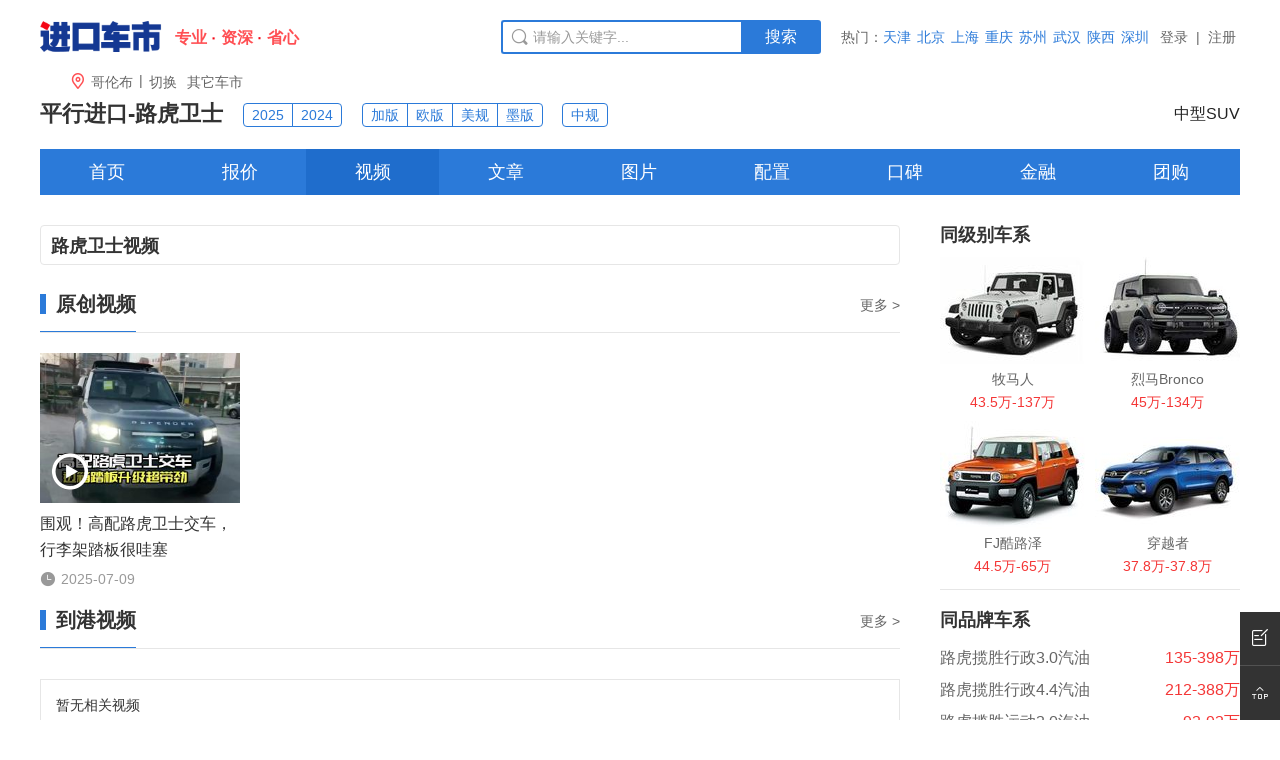

--- FILE ---
content_type: text/html; charset=UTF-8
request_url: http://v.okeycar.com/861/
body_size: 5798
content:
<!DOCTYPE html>
<html>
<head>
<meta http-equiv="Content-Type" content="text/html; charset=utf-8" />
<title>平行进口路虎卫士视频-进口车市</title>
<meta name="keywords" content="平行进口路虎卫士视频,美规路虎卫士视频,加版路虎卫士视频,欧规路虎卫士视频,中东版路虎卫士视频,墨版路虎卫士视频" />
<meta name="description" content="进口车市为您提供平行进口路虎卫士视频,美规,加版,欧版,墨版等多种规格车型视频讲解,让您更加了解路虎卫士详细信息" />
<meta http-equiv="mobile-agent" content="format=html5;url=http://v.m.okeycar.com/861/" />
<meta http-equiv="mobile-agent" content="format=xhtml;url=http://v.m.okeycar.com/861/" />
<meta http-equiv="Cache-Control" content="no-transform"/>
<meta http-equiv="X-UA-Compatible" content="IE=edge,chrome=1" />
<meta name="renderer" content="webkit">
<link rel="canonical" href="http://v.okeycar.com/861/" />
<script type="text/javascript" src="http://t1.cheshi111.com/s/js/referrer.min.js?v=2019826221"></script>
<script type="text/javascript">wagent('http://v.m.okeycar.com/861/','.okeycar.com');</script>
<link rel="alternate" media="only screen and (max-width: 640px)" href="http://v.m.okeycar.com/861/" />
<link rel="stylesheet" href="http://t1.cheshi111.com/s/css/rcsc.min.css?v=202206011042" type="text/css" />
<link rel="stylesheet" href="http://t1.cheshi111.com/jt/css/okeycar_ift.min.css?v=20191119917" type="text/css" />
<link rel="shortcut icon" href="http://t1.cheshi111.com/jt/favicon-logo.ico" type="image/x-icon"/>
</head>
<body>
<script>if(navigator.userAgent.indexOf('iPad')>-1){document.getElementsByTagName('body')[0].className='jkcs-ipad'}else{document.getElementsByTagName('body')[0].className='jkcs-zoom'}</script><div id="jkcs_1_wrapper">
<!-- 公共头 -->
<div id="home-header" class="topbar">
<div class="topbar-in" id="noTop">
<div class="in-main">
  <div class="in-left fl">
    <div class="in-logo fl"><a class="in-logo-auto" href="http://www.okeycar.com/">
      <div class="in-logo-word"><span>专业</span><span>资深</span><span>省心</span></div>
      </a> </div>
    <ul class="in-area fl">
      <li id="auto-header-fenzhan" class="in-area-city fl"> <a target="_blank" href="http://a.okeycar.com/"><i class="iconfont">&#xe62e;</i><span id='a_r_e_a'></span></a> </li>
      <li class="in-area-line fl">|</li>
      <li class="moreli fl">
        <div class="moreli-title fl"> <a class="fl" href="javascript:void(0);" target="_self"> <span>切换</span> </a> </div>
        <!-- 菜单 -->
        <div id="city-menu" class="topbar-citymenu">
          <div class="city-menu-content">
            <div class="city-menu-content-down">
              <div class="topbar-citymenu-scity" style="overflow:visible;">
                <iframe style="width:100%;height:100%;border:none;scroll-x:hidden;" scrolling="yes" src="http://a.okeycar.com/citylist.html"></iframe>
				<a id="auto-header-citymenu-hide" onclick="window.document.getElementById('city-menu').style.display='none';"  class="topbar-citymenu-close" style="position:absolute;top:10px;right:30px;cursor:pointer;"><i class="iconfont">&#xe623;</i></a>
              </div>
            </div>
          </div>
        </div>
        <!-- 菜单 --> 
      </li>
      <li class="in-area-other fl"><a href="http://a.okeycar.com/arealist.html" target="_blank" >其它车市</a></li>
    </ul>
  </div>
  <div class="in-search fl">
    <form onkeydown="if(event.keyCode==13){return false;}" name="soform" method="get" action="">
      <div class="search-box fl">
        <input type="text" autocomplete="off" class="search-text" value="请输入关键字..." name="q" onFocus="if(value =='请输入关键字...'){value =''}" onBlur="if (value ==''){value='请输入关键字...'}"/>
        <i class="iconfont icon-artboard9-copy"></i></div>
      <a target="_blank" class="btn-search fl" >搜索</a>
      <div id="jkcscomplateTip" class="search-pop" >
        <ul class="search-pop-letter">
        </ul>
      </div>
    </form>
  </div>
  <ul class="jkcs_hotareas fl of">
    <li class="fl active"> 热门： </li>
    <li class="fl"> <a href="http://www.okeycar.com/tianjin/">天津</a> </li>
    <li class="fl"> <a href="http://www.okeycar.com/beijing/">北京</a> </li>
    <li class="fl"> <a href="http://www.okeycar.com/shanghai/">上海</a> </li>
    <li class="fl"> <a href="http://a.okeycar.com/chongqing/">重庆</a> </li>
    <li class="fl"> <a href="http://a.okeycar.com/suzhou/">苏州</a> </li>
    <li class="fl"> <a href="http://a.okeycar.com/wuhan/">武汉</a> </li>
    <li class="fl"> <a href="http://a.okeycar.com/sx/">陕西</a> </li>
    <li class="fl"> <a href="http://a.okeycar.com/shenzhen/">深圳</a> </li>
  </ul>
  <div class="loginhtm" id="loginhtm"></div>
</div>
<!--<div class="jkcs1200_inner mb20" id="jkcs_3_video_adv" > </div>-->
<div id="jkcs_2_header" class="jkcs_2_header">
  <div id="jkcs_3_other" class="jkcs_3_other_series mt20 mb20 jkcs1200_inner of"> <a href="http://www.okeycar.com/861/" class="fl mr20 acolor jkcs_3_other_series_h1"> 平行进口-路虎卫士 </a>
    <div id="jkcs_4_h1_middle" class="fl">
      <div class="jkcs_niankuan fl">
                <div class="jkcs_car_year boLeft"> <a class="jkcs_car_year_value" href="http://www.okeycar.com/861/2025/">2025</a> </div>
                <div class="jkcs_car_year boRight"> <a class="jkcs_car_year_value" href="http://www.okeycar.com/861/2024/">2024</a> </div>
              </div>
      <div class="jkcs_guige fl ml20">
                <div class="jkcs_car_spec boMiddle boLeft ml-10"> <a class="jkcs_car_year_value" href="http://www.okeycar.com/861/jiaban/">加版</a> </div>
                <div class="jkcs_car_spec boMiddle "> <a class="jkcs_car_year_value" href="http://www.okeycar.com/861/ouban/">欧版</a> </div>
                <div class="jkcs_car_spec boMiddle "> <a class="jkcs_car_year_value" href="http://www.okeycar.com/861/meiguiche/">美规</a> </div>
                <div class="jkcs_car_spec boMiddle boRight"> <a class="jkcs_car_year_value" href="http://www.okeycar.com/861/moxige/">墨版</a> </div>
              </div>
            <div class="jkcs_guige fl ml20">
                <div class="jkcs_car_spec boMiddle boLeft ml-10 boRight"> <a class="jkcs_car_year_value" href="http://www.okeycar.com/861/zhongguiche/">中规</a> </div>
              </div>
          </div>
    <div id="jkcs_4_h1_right" class="jkcs_4_h1_right_series fr">
      <div class="jkcs_paihang fl"> 中型SUV</div>
    </div>
  </div>
  <div id="jkcs_3_nav">
    <div class="jkcs_3_nav_series">
      <ul>
                <li class="fl"> <a  href="http://www.okeycar.com/861/" >首页</a> </li>
                <li class="fl"> <a  href="http://www.okeycar.com/861/price.html" >报价</a> </li>
                <li class="active fl"> <a  href="http://v.okeycar.com/861/" >视频</a> </li>
                <li class="fl"> <a  href="http://www.okeycar.com/861/news.html" >文章</a> </li>
                <li class="fl"> <a  href="http://www.okeycar.com/861/photo.html" >图片</a> </li>
                <li class="fl"> <a  href="http://d.okeycar.com/861/" >配置</a> </li>
                <li class="fl"> <a  href="http://k.okeycar.com/861/" >口碑</a> </li>
                <li class="fl"> <a  href="http://j.okeycar.com/861/" >金融</a> </li>
                <li class="fl"> <a  href="http://j.okeycar.com/861/l4.html" >团购</a> </li>
              </ul>
    </div>
  </div>
  <!--视频-->
  <div id="jkcs_3_content_inner" class="jkcs1200_inner of">
    <div id="jkcs_3_content_inner_left" class="fl jkcs_3_content_inner_left_series">
      <div class="main-inner-section condition-selectcar type-3">
      <!-- 加程序 -->
        <div class="jkcs_series_video_title">
          <h1>路虎卫士视频</h1>
        </div>
      <!-- 加程序 -->  
        <div class="jkcs_series_video"> 
          <!-- 视频 -->
          <div class="channel-content">
                        <div class="athm-title of">
              <div class="athm-title__name">原创视频</div>
              <div class="athm-title__morezi fr"><a href="http://v.okeycar.com/861/yuanchuang/">更多&nbsp;&gt;</a></div>
            </div>
            <ul class="of">
                            <li class="fl of">
                <div class="video-img"> <a href="http://v.okeycar.com/yuanchuang/8090.html"> <img class="lazyload" src="http://t1.cheshi111.com/s/bk/gray_200x150.jpg" data-src="http://t3.okeycar.com/v/030320250709104528028410288.jpg" alt="围观！高配路虎卫士交车，行李架踏板很哇塞"> </a> <a href="#" class="play-video"><i class="iconfont"></i></a> </div>
                <div class="video-info">
                  <div class="v-name"><a class="acolor" href="http://v.okeycar.com/yuanchuang/8090.html">围观！高配路虎卫士交车，行李架踏板很哇塞</a> </div>
                  <div class="time-author of"> <span class="fl"><i class="iconfont"></i>2025-07-09</span> </div>
                </div>
              </li>
              			              </ul>
                        <div class="athm-title of">
              <div class="athm-title__name">到港视频</div>
              <div class="athm-title__morezi fr"><a href="/">更多&nbsp;&gt;</a></div>
            </div>
            <ul class="of">
              			  <div class="series-info-not series-info-none mb20">暂无相关视频</div>
			              </ul>
                        <div class="athm-title of">
              <div class="athm-title__name">评测视频</div>
              <div class="athm-title__morezi fr"><a href="http://v.okeycar.com/861/pingce/">更多&nbsp;&gt;</a></div>
            </div>
            <ul class="of">
                            <li class="fl of">
                <div class="video-img"> <a href="http://v.okeycar.com/pingce/4059.html"> <img class="lazyload" src="http://t1.cheshi111.com/s/bk/gray_200x150.jpg" data-src="http://t5.cheshi111.com/v/050320210926101919042210288.jpg" alt="取消“大梁”的路虎卫士，还是你的理想座驾吗？"> </a> <a href="#" class="play-video"><i class="iconfont"></i></a> </div>
                <div class="video-info">
                  <div class="v-name"><a class="acolor" href="http://v.okeycar.com/pingce/4059.html">取消“大梁”的路虎卫士，还是你的理想座驾吗？</a> </div>
                  <div class="time-author of"> <span class="fl"><i class="iconfont"></i>2021-09-26</span> </div>
                </div>
              </li>
              			              </ul>
                        <div class="athm-title of">
              <div class="athm-title__name">百科视频</div>
              <div class="athm-title__morezi fr"><a href="http://v.okeycar.com/861/baike/">更多&nbsp;&gt;</a></div>
            </div>
            <ul class="of">
                            <li class="fl of">
                <div class="video-img"> <a href="http://v.okeycar.com/baike/7701.html"> <img class="lazyload" src="http://t1.cheshi111.com/s/bk/gray_200x150.jpg" data-src="http://t3.okeycar.com/v/030320241018145937096010288.jpg" alt="平行进口专属车型，柴油版路虎卫士"> </a> <a href="#" class="play-video"><i class="iconfont"></i></a> </div>
                <div class="video-info">
                  <div class="v-name"><a class="acolor" href="http://v.okeycar.com/baike/7701.html">平行进口专属车型，柴油版路虎卫士</a> </div>
                  <div class="time-author of"> <span class="fl"><i class="iconfont"></i>2024-10-18</span> </div>
                </div>
              </li>
                            <li class="fl of">
                <div class="video-img"> <a href="http://v.okeycar.com/baike/7663.html"> <img class="lazyload" src="http://t1.cheshi111.com/s/bk/gray_200x150.jpg" data-src="http://t3.okeycar.com/v/030320241012134554031310288.jpg" alt="“入门版”路虎卫士，柴油D200了解一下"> </a> <a href="#" class="play-video"><i class="iconfont"></i></a> </div>
                <div class="video-info">
                  <div class="v-name"><a class="acolor" href="http://v.okeycar.com/baike/7663.html">“入门版”路虎卫士，柴油D200了解一下</a> </div>
                  <div class="time-author of"> <span class="fl"><i class="iconfont"></i>2024-10-12</span> </div>
                </div>
              </li>
              			              </ul>
                        
          </div>
          <!-- 视频 end --> 
        </div>
      </div>
    </div>
    <!-- 右侧START -->
    <div id="jkcs_3_content_inner_right" class="jkcs_3_content_inner_right_series fr"> 
      <!-- 瓤 --> 
      <!-- 同级别车系 -->
      <div class="aside-section mt30">
        <div class="aside-section__title">
          <h4>同级别车系</h4>
        </div>
        <div class="aside-section__content">
          <dl class="aside-guess">
                        <dd> <a href="http://www.okeycar.com/121/">
              <p class="pic scaleimg placeholderimg"> <img width="145" height="108" class="lazyload" src="http://t1.cheshi111.com/s/bk/gray_145x108.jpg"  data-src="http://t1.cheshi111.com/jt/series/121/w145.jpg" alt=""> </p>
              <p class="tit">牧马人</p>
              <p class="price">
                                43.5万-137万
                              </p>
              </a> </dd>
                        <dd> <a href="http://www.okeycar.com/6212/">
              <p class="pic scaleimg placeholderimg"> <img width="145" height="108" class="lazyload" src="http://t1.cheshi111.com/s/bk/gray_145x108.jpg"  data-src="http://t1.cheshi111.com/jt/series/6212/w145.jpg" alt=""> </p>
              <p class="tit">烈马Bronco</p>
              <p class="price">
                                45万-134万
                              </p>
              </a> </dd>
                        <dd> <a href="http://www.okeycar.com/513/">
              <p class="pic scaleimg placeholderimg"> <img width="145" height="108" class="lazyload" src="http://t1.cheshi111.com/s/bk/gray_145x108.jpg"  data-src="http://t1.cheshi111.com/jt/series/513/w145.jpg" alt=""> </p>
              <p class="tit">FJ酷路泽</p>
              <p class="price">
                                44.5万-65万
                              </p>
              </a> </dd>
                        <dd> <a href="http://www.okeycar.com/6258/">
              <p class="pic scaleimg placeholderimg"> <img width="145" height="108" class="lazyload" src="http://t1.cheshi111.com/s/bk/gray_145x108.jpg"  data-src="http://t1.cheshi111.com/jt/series/6258/w145.jpg" alt=""> </p>
              <p class="tit">穿越者</p>
              <p class="price">
                                37.8万-37.8万
                              </p>
              </a> </dd>
                      </dl>
        </div>
      </div>
      <!-- 同品牌车系 -->
      <div class="aside-section">
        <div class="aside-section__title">
          <h4>同品牌车系</h4>
        </div>
        <div class="aside-section__content">
          <ul class="series-recommend">
                        <li> <a href="http://www.okeycar.com/10023/"> <span>路虎揽胜行政3.0汽油</span> <em>
                            135-398万
                            </em> </a> </li>
                        <li> <a href="http://www.okeycar.com/10147/"> <span>路虎揽胜行政4.4汽油</span> <em>
                            212-388万
                            </em> </a> </li>
                        <li> <a href="http://www.okeycar.com/10027/"> <span>路虎揽胜运动3.0汽油</span> <em>
                            93-93万
                            </em> </a> </li>
                        <li> <a href="http://www.okeycar.com/10021/"> <span>路虎揽胜行政2.0 </span> <em>
                            140-145万
                            </em> </a> </li>
                        <li> <a href="http://www.okeycar.com/10022/"> <span>路虎揽胜行政3.0柴油</span> <em>
                            148-209万
                            </em> </a> </li>
                      </ul>
        </div>
      </div>
      <!-- 同价位车系 -->
      <div class="aside-section">
        <div class="aside-section__title">
          <h4>同价位车系</h4>
        </div>
        <div class="aside-section__content">
          <ul class="series-recommend">
                        <li> <a href="http://www.okeycar.com/787/"> <span>丰田红杉</span> <em>
                            86.5-125万
                            </em> </a> </li>
                        <li> <a href="http://www.okeycar.com/10006/"> <span>丰田霸道4000</span> <em>
                            57-91万
                            </em> </a> </li>
                        <li> <a href="http://www.okeycar.com/10028/"> <span>道奇公羊1500</span> <em>
                            49.5-135万
                            </em> </a> </li>
                        <li> <a href="http://www.okeycar.com/10148/"> <span>奔驰EQV</span> <em>
                            82-82万
                            </em> </a> </li>
                        <li> <a href="http://www.okeycar.com/10039/"> <span>奔驰GLE450</span> <em>
                            68-94万
                            </em> </a> </li>
                      </ul>
        </div>
      </div>
      <!-- 瓤 --> 
    </div>
    <!-- 右侧END --> 
  </div>
</div>
</div>
<!-- 脚 -->
  <div id="jkcs_footer" class="index_footer_auto mt30">
    <div class="footer_left fl">
      <p class="pml"> <a href="http://www.okeycar.com/gywm/company-intro.html" target="_blank">关于我们</a> <span class="fline">|</span> <a href="http://www.okeycar.com/gywm/contact-us.html" target="_blank">联系我们</a> <span class="fline">|</span> <a href="http://www.okeycar.com/gywm/join-us.html" target="_blank">招贤纳士</a> <span class="fline">|</span> <a href="http://www.okeycar.com/gywm/feedback.html" target="_blank">意见反馈</a> <span class="fline">|</span> <a href="http://www.okeycar.com/gywm/site-map.html" target="_blank">网站地图</a></p>
      <p> <span class="footarial"> © 2004- 
        <script type="text/javascript">var d = new Date();document.write(d.getFullYear());</script> 
        <a href="http://www.okeycar.com/">进口车市</a> 版权所有 <a href="https://beian.miit.gov.cn/" target="_bland">津ICP备2021007728号-4</a></span>
        <img style="display: inline;margin-right:-10px;width: 16px;vertical-align: middle;" src="http://t1.cheshi111.com/s/bk/images/logo_ga.png">
        <a href="https://beian.mps.gov.cn/#/query/webSearch?code=12011602300697" rel="noreferrer" target="_blank">津公网安备12011602300697号</a>
        </p>
    </div>
    <div class="footer_right fr">
      <div class="codes fl"> <span> <img src="/static/images/gongzhonghao.jpg"> 公众号 </span> <span> <img src="/static/images/weibo.jpg"> 微博 </span></div>
      <div class="contact fl">
        <h4> <span>服务热线</span>
          <p class="hours24">24小时热线</p>
          13149832852</h4>
        <p class="sometimes">8:30-17:00(法定假日除外)</p>
      </div>
    </div>
  </div>
</div>
<!-- 返回顶部 -->
<div class="side">
  <ul>
    <li style=" position:absolute; bottom:54px;"> <a target="_blank" href="http://www.okeycar.com/gywm/feedback.html">
      <div class="sidebox"><i class="iconfont">&#xe63c;</i>反馈</div>
      </a></li>
    <li style="border:none;position:absolute;bottom:0;"><a href="#noTop">
      <div class="sidebox"><i class="iconfont">&#xe72c;</i>返回顶部</div>
      </a></li>
  </ul>
</div>
<script type="text/javascript" src="http://t1.cheshi111.com/s/js/jqlz.min.js?v=201907021505"></script>
<script type="text/javascript" src="http://t1.cheshi111.com/s/js/tonglan.js?v=2020110209"></script>
<script type="text/javascript" src="//t1.cheshi111.com/s/js/tj.js"></script>
<script>
//area
$.ajax({url:"http://v.okeycar.com/ip/getarea.php",success:function(result){
        $("#a_r_e_a").html(result);
}});
//login
$(document).ready(function(){
	
	$.ajax({
		url:"http://v.okeycar.com/getloginhtm",
		type:'POST',
		dataType:'html',
		success:function(data){
			$('#loginhtm').html(data);
			
			$("#logintxt").bind('mouseover','.mymenu',function(){
				$(".mymenu").find('span').css({'color':'red'}).parent().find('.img').removeClass('arrowblack').addClass('arrowred').removeClass('rotatetodown').addClass('rotatetoup');
				$(".dropdownmenu").show();
			});
			
			$("#logintxt").bind('mouseout','.mymenu',function(){
				$(".mymenu").find('span').css({'color':'#666'}).parent().find('.img').removeClass('arrowred').addClass('arrowblack').removeClass('rotatetoup').addClass('rotatetodown');
				$(".dropdownmenu").hide();
			});
	

		}
	})
});
</script><script type="text/javascript" src="http://t1.cheshi111.com/s/js/demo.js?v=20190717254"></script> 
<script type="text/javascript" src="http://t1.cheshi111.com/s/js/owl.carousel.min.js?v=201907021505"></script>
<script type="text/javascript">
//so
$(document).click(function(e){
	if(e.target!=".search-pop"){
		if($(".search-pop").is(":visible")){
			$(".search-pop").hide();
		}
	}
});


$(".search-text").keyup(function(event){
	 $.ajax({
		url:'http://so.okeycar.com/car_search',
		data:{"q":$(this).val()},
		dataType: "jsonp",
        jsonp: "mycallback",
		type:'GET',
		async: false,
		success:function(data){
			var qlist=data;
			var htm='<ul class="search-pop-letter">';
			for(var i in qlist){
			
				htm+='<li><a href="'+'http://so.okeycar.com/'+'search/?t='+qlist[i].type+'&c='+qlist[i].catid+'&q='+encodeURI(qlist[i].name)+'" target="_blank" title="'+qlist[i].name+'">'+qlist[i].name+'</a></li>';
				
				htm+='</li>';
			}
			
			htm+='</ul>';
			
			$(".search-pop").show().html(htm);
			
			
	    }
	});
});

$(".btn-search").click(function(){
	$.ajax({
			url:'http://so.okeycar.com/car_search',
			data:{"q":$(".search-text").val()},
			dataType: "jsonp",
			jsonp: "mycallback",
			type:'GET',
			success:function(data){
				if(data != undefined ){
					 window.location.href="http://so.okeycar.com/search?t="+data[0].type+"&c="+data[0].catid+"&q="+encodeURI(data[0].name);
				}
			}
	});
});

$(".search-text").keyup(function(event){
	if (event.keyCode == 13){  
		$.ajax({
			url:'http://so.okeycar.com/car_search',
			data:{"q":$(".search-text").val()},
			dataType: "jsonp",
			jsonp: "mycallback",
			type:'GET',
			success:function(data){
				if(data != undefined ){
					 window.location.href="http://so.okeycar.com/search?t="+data[0].type+"&c="+data[0].catid+"&q="+encodeURI(data[0].name);
				}
			}
	    });
	} 
});
</script><script type="text/javascript">
//懒加载
$("img.lazyload").lazyload({effect:"fadeIn",threshold:200});	
//导航跟随
$(function(){var nav=$(".jkcs_3_nav_series");var win=$(window);var sc=$(document);win.scroll(function(){if(sc.scrollTop()>=215){nav.addClass("fixednav");}else{nav.removeClass("fixednav");}});});
</script>
</body></html>

--- FILE ---
content_type: text/html; charset=UTF-8
request_url: http://a.okeycar.com/citylist.html
body_size: 1523
content:
<!DOCTYPE html>
<html>
<head>
<meta http-equiv="Content-Type" content="text/html; charset=utf-8" />
<title></title>
<meta name="keywords" content="" />
<meta name="description" content="" />
<meta http-equiv="mobile-agent" content="format=html5;url=" />
<meta http-equiv="mobile-agent" content="format=xhtml;url=" />
<meta http-equiv="Cache-Control" content="no-transform"/>
<meta http-equiv="X-UA-Compatible" content="IE=edge,chrome=1" />
<meta name="renderer" content="webkit">
<link rel="canonical" href="http://a.okeycar.com/citylist.html" />
<script type="text/javascript" src="http://t1.cheshi111.com/s/js/referrer.min.js?v=2019826221"></script>
<script type="text/javascript">wagent('','.okeycar.com');</script>
<link rel="alternate" media="only screen and (max-width: 640px)" href="" />
<link rel="stylesheet" href="http://t1.cheshi111.com/s/css/w3com.min.css?v=20225261649" type="text/css" />
<link rel="stylesheet" href="http://t1.cheshi111.com/jt/css/okeycar_ift.min.css?v=20191119219" type="text/css" />
<link rel="shortcut icon" href="http://t1.cheshi111.com/jt/favicon-logo.ico" type="image/x-icon"/>
</head>
<body>
<script>if(navigator.userAgent.indexOf('iPad')>-1){document.getElementsByTagName('body')[0].className='jkcs-ipad'}else{document.getElementsByTagName('body')[0].className='jkcs-zoom'}</script><!-- 菜单 -->
              <div class="city-menu-content" style="border:none;">
                <div class="city-menu-content-down">
                  <div class="topbar-citymenu-scity" style="height:auto;overflow:auto;">
                    <dl class="dlbg dlbg-top">
                      <dt class="fl"> <span class="fr">热门城市：</span> </dt>
                      <dd class="fl">    
                        <a target="_blank" href="http://www.okeycar.com/tianjin/" class="fl">天津</a>
                        <a target="_blank" href="http://www.okeycar.com/beijing/" class="fl">北京</a>
                        <a target="_blank" href="http://www.okeycar.com/shanghai/" class="fl">上海</a> 
                        <a target="_blank" href="http://a.okeycar.com/chongqing/" class="fl">重庆</a>
                        <a target="_blank" href="http://a.okeycar.com/chengdu/" class="fl">成都</a>
                        <a target="_blank" href="http://a.okeycar.com/yunnan/" class="fl">云南</a>
                      </dd>
                      
                    </dl>
					
					                    <dl>
                      <dt class="fl"> <span class="fr">华北地区：</span> </dt>
					  <dd class="fl">
					  					  					  					  					  					  					  
					  					                         <a target="_blank" class="fl" href="http://a.okeycar.com/hebei/" >河北</a>
					  					  					  
					  					  					  					  
					  					                         <a target="_blank" class="fl" href="http://a.okeycar.com/neimenggu/" >内蒙古</a>
					  					  					  
					  					  					  					  
					  					                         <a target="_blank" class="fl" href="http://a.okeycar.com/qingdao/" >青岛</a>
					  					  					  
					  					  					  					  
					  					                         <a target="_blank" class="fl" href="http://a.okeycar.com/shanxi/" >山西</a>
					  					  					  
					  					  					  </dd>
                    </dl>
					                    <dl>
                      <dt class="fl"> <span class="fr">华东地区：</span> </dt>
					  <dd class="fl">
					  					  					  					  					  
					  					                         <a target="_blank" class="fl" href="http://a.okeycar.com/anhui/" >安徽</a>
					  					  					  
					  					  					  					  
					  					                         <a target="_blank" class="fl" href="http://a.okeycar.com/ningbo/" >宁波</a>
					  					  					  
					  					  					  					  
					  					                         <a target="_blank" class="fl" href="http://a.okeycar.com/zhangjiagang/" >张家港</a>
					  					  					                         <a target="_blank" class="fl" href="http://a.okeycar.com/suzhou/" >苏州</a>
					  					  					  
					  					  					  </dd>
                    </dl>
					                    <dl>
                      <dt class="fl"> <span class="fr">华南地区：</span> </dt>
					  <dd class="fl">
					  					  					  
					  					                         <a target="_blank" class="fl" href="http://a.okeycar.com/xiamen/" >厦门</a>
					  					  					  
					  					  					  					  
					  					                         <a target="_blank" class="fl" href="http://a.okeycar.com/shenzhen/" >深圳</a>
					  					  					  
					  					  					  					  
					  					                         <a target="_blank" class="fl" href="http://a.okeycar.com/guangxi/" >广西</a>
					  					  					  
					  					  					  					  
					  					                         <a target="_blank" class="fl" href="http://a.okeycar.com/hainan/" >海南</a>
					  					  					  
					  					  					  </dd>
                    </dl>
					                    <dl>
                      <dt class="fl"> <span class="fr">华中地区：</span> </dt>
					  <dd class="fl">
					  					  					  
					  					  					  					  
					  					  					  					  
					  					                         <a target="_blank" class="fl" href="http://a.okeycar.com/wuhan/" >武汉</a>
					  					  					  
					  					  					  					  
					  					                         <a target="_blank" class="fl" href="http://a.okeycar.com/hunan/" >湖南</a>
					  					  					  
					  					  					  					  
					  					                         <a target="_blank" class="fl" href="http://a.okeycar.com/jiangxi/" >江西</a>
					  					  					  
					  					  					  </dd>
                    </dl>
					                    <dl>
                      <dt class="fl"> <span class="fr">东北地区：</span> </dt>
					  <dd class="fl">
					  					  					  
					  					                         <a target="_blank" class="fl" href="http://a.okeycar.com/heilongjiang/" >黑龙江</a>
					  					  					  
					  					  					  					  
					  					                         <a target="_blank" class="fl" href="http://a.okeycar.com/jilin/" >吉林</a>
					  					  					  
					  					  					  					  
					  					                         <a target="_blank" class="fl" href="http://a.okeycar.com/shenyang/" >沈阳</a>
					  					  					  					  					  
					  					  					  </dd>
                    </dl>
					                    <dl>
                      <dt class="fl"> <span class="fr">西南地区：</span> </dt>
					  <dd class="fl">
					  					  					  					  					  
					  					                         <a target="_blank" class="fl" href="http://a.okeycar.com/guizhou/" >贵州</a>
					  					  					  
					  					  					  					  
					  					  					  					  
					  					  					  					  
					  					                         <a target="_blank" class="fl" href="http://a.okeycar.com/xizang/" >西藏</a>
					  					  					  
					  					  					  					  
					  					                         <a target="_blank" class="fl" href="http://a.okeycar.com/yunnan/" >云南</a>
					  					  					  
					  					  					  </dd>
                    </dl>
					                    <dl>
                      <dt class="fl"> <span class="fr">西北地区：</span> </dt>
					  <dd class="fl">
					  					  					  
					  					                         <a target="_blank" class="fl" href="http://a.okeycar.com/gansu/" >甘肃</a>
					  					  					  
					  					  					  					  
					  					                         <a target="_blank" class="fl" href="http://a.okeycar.com/ningxia/" >宁夏</a>
					  					  					  
					  					  					  					  
					  					                         <a target="_blank" class="fl" href="http://a.okeycar.com/qinghai/" >青海</a>
					  					  					  
					  					  					  					  
					  					                         <a target="_blank" class="fl" href="http://a.okeycar.com/sx/" >陕西</a>
					  					  					                         <a target="_blank" class="fl" href="http://a.okeycar.com/xian/" >西安</a>
					  					  					  
					  					  					  					  
					  					                         <a target="_blank" class="fl" href="http://a.okeycar.com/xinjiang/" >新疆</a>
					  					  					  
					  					  					  </dd>
                    </dl>
										
                  </div>
                </div>
              </div>
           
            <!-- 菜单 --> 

--- FILE ---
content_type: text/html; charset=UTF-8
request_url: http://v.okeycar.com/ip/getarea.php
body_size: 41
content:
哥伦布

--- FILE ---
content_type: text/html; charset=UTF-8
request_url: http://v.okeycar.com/getloginhtm
body_size: 303
content:

			<ul class="in-right fr" id="login">
			<li class="moreli moreli-login"><span id="loginIn">登录
			  <div class="loginmain">
				<div class="logininBox">
				  <div class="loginin">
					<p><a href="http://u.okeycar.com/ufunc/login/" target="_blank">用户登录</a></p>
					<i></i>
					<p><a href="http://d.okeycar.com/login/" target="_blank">商家登录</a></p>
				  </div>
				</div>
			  </div>
			  </span> | <span id="register">注册
			  <div class="registermain">
				<div class="registerBox">
				  <div class="register">
					<p><a href="http://u.okeycar.com/ufunc/regist/" target="_blank">用户注册</a></p>
				  </div>
				</div>
			  </div>
			  </span>
			</li>
		  </ul>
			

--- FILE ---
content_type: text/css
request_url: http://t1.cheshi111.com/s/css/rcsc.min.css?v=202206011042
body_size: 19353
content:
@charset "utf-8";
/*rst*/
* {
	margin: 0;
	padding: 0;
	list-style: none;
	box-sizing: border-box
}
body, h1, h2, h3, h4, h5, h6, hr, p, blockquote, dl, dt, dd, ul, ol, li, pre, form, fieldset, legend, button, input, textarea, th, td {
	margin: 0;
	padding: 0
}
h1, h2, h3, h4, h5, h6 {
	font-size: 100%
}
address, cite, dfn, em, var {
	font-style: normal
}
code, kbd, pre, samp {
	font-family: courier new, courier, monospace
}
small {
	font-size: 12px
}
ul, ol {
	list-style: none
}
a {
	text-decoration: none;
	color: #666
}
legend {
	color: #000
}
fieldset, img {
	border: 0
}
button, input, select, textarea {
	font-size: 100%;
	background-color:#FFF;
}
table {
	border-collapse: collapse;
	border-spacing: 0
}
.ks-clear:after, .clear:after {
	content: '\20';
	display: block;
	height: 0;
	clear: both
}
.ks-clear, .clear {
*zoom:1
}
/*common*/
html {
	font: 14px/1.5 "PingFang SC", Helvetica, Arial, "Hiragino Sans GB", "Microsoft Yahei", STHeiTi, sans-serif;
	color: #333;
	webkit-font-smoothing: antialiased;
	-moz-osx-font-smoothing: grayscale
}
.icon, .icon-dizhi, .icon-artboard9-copy, .icon-moreunfold, .icon-moreunfold2, .icon-prev1, .icon-prev, .icon-quyuchache {
	fill: currentColor;
	overflow: hidden;
	position: absolute;
}
pre {
	background: #fff
}
.fl {
	float: left
}
.fr {
	float: right
}
.foil16 {
	font-size: 16px !important;
}
.mt30 {
	margin-top: 30px !important;
}
.mr30 {
	margin-right: 30px !important;
}
.ml30 {
	margin-left: 30px !important;
}
.mb30 {
	margin-bottom: 30px !important;
}
.mt20 {
	margin-top: 20px !important;
}
.mr20 {
	margin-right: 20px !important;
}
.ml20 {
	margin-left: 20px !important;
}
.mb20 {
	margin-bottom: 20px !important;
}
.mt0 {
	margin-top: 0 !important;
}
.of {
	overflow: hidden;
}
.jkcs1200_inner {
	width: 1200px;
	margin: 0 auto;
}
.jkcs_logo {
	width: 210px;
	height: 40px;
	background: url(http://t1.cheshi111.com/s/bk/n_logo.png) no-repeat;
	line-height: 1000px;
	display: block!important;
	overflow: hidden!important;
}
.acolor {
	color: #333;
}
.series-info-none{
	margin-left: 0 !important;
}
.series-info-mr10 {
	width: 300px;
}
.series-info-not {
	border: 1px solid #e6e6e6;
	padding: 15px;
	margin: 20px 0 0 20px;
	font-size: 14px;
}
/*ipad模式下*/
.jkcs-ipad {
	zoom: 1;
	min-width: 1220px;
	padding: 0 10px;
	overflow-x: hidden;
}
/*雪碧图*/
/*页面唯一样式*/
	/*头部碎片 series_tou*/
.topbar-in {
    min-width: 1200px;
    background-color: #fff;
}
.topbar-in .in-main {
    padding: 14px 0;
    width: 1200px;
    height: 74px;
    margin: 0 auto;
    position: relative;
}
.topbar-in .in-main .in-left {
    width: 461px;
}
.in-logo {
    margin-top: 5px;
    width: 262px;
    height: 40px;
}
.topbar-in .in-logo-auto {
    background: url(http://t1.cheshi111.com/s/bk/n_logo.png?v=201907051756) no-repeat 0 0;
    line-height: 1000px;
    display: block!important;
    overflow: hidden!important;
    background-size: 86%;
    position: relative;
    height: 40px;
}
.in-logo-word {
    position: absolute;
    top: 19px;
    left: 135px;
    line-height: 0;
}
.in-logo-word span {
    font-size: 16px;
    display: inline-block;
    color: #ff4f53;
    margin-right: 14px;
    font-weight: bold;
    -webkit-touch-callout: none;
    -webkit-user-select: none;
    -moz-user-select: none;
    -ms-user-select: none;
    user-select: none;
}
.in-logo-word span:last-child {
    margin-right: 0;
}	
.topbar-in .in-area {
    margin: 6px 0 0 30px;
}
.topbar-in .in-area-city {
    line-height: 32px;
}
.topbar-in .in-area-city i {
    color: #ff4f53;
    width: 14px;
}
.topbar-in .in-area-city span {
    margin-left: 5px;
}
.topbar-in .in-area-line {
    padding: 0 6px;
    line-height: 30px;
    color: #666;
}
.topbar-in .in-area-other{line-height: 34px;
    margin-left: 10px;}
.topbar-in .in-area-other a {
    color: #666;
}
.topbar-in .in-search {
    margin-top: 6px;
}
.in-search,.in-search .search-box,.topbar-in .moreli {
    position: relative;
}
.in-search .search-box .search-text {
    padding: 0 5px 0 30px;
    width: 240px;
    height: 34px;
    line-height: 34px;
    border: 2px solid #2b7ad9;
    border-right: 0;
    border-radius: 3px 0 0 3px;
    background-color: #fff;
    font-size: 14px;
    color: #999;
    outline: 0 none;
}
.in-search .icon-artboard9-copy {
    position: absolute;
    left: 8px;
    top: 0;
    font-size: 20px;
    line-height: 36px;
    color: #999;
}
.in-search .btn-search {
    width: 80px;
    height: 34px;
    line-height: 34px;
    border-radius: 0 3px 3px 0;
    background-color: #2b7ad9;
    font-size: 16px;
    text-align: center;
    color: #fff;
    outline: 0;
    cursor: pointer;
}
.search-pop {
    display: none;
    width: 100%;
    position: absolute;
    top: 40px;
    left: 0;
    z-index: 1000;
    clear: both;
    border: 1px solid #e6e6e6;
    background-color: #fff;
    box-shadow: 0 2px 4px rgba(0,0,0,0.1);
}
.search-pop-letter {
    overflow: hidden;
}
.search-pop-letter a {
    display: block;
    padding: 0 8px;
    height: 28px;
    line-height: 28px;
    font-size: 14px;
    color: #000;
    text-decoration: none;
    background-color: #fff;
    border-bottom: 1px solid #e6e6e6;
}
.jkcs_hotareas {
    height: 40px;
    line-height: 40px;
    margin: 3px 0 0 20px;
}
.jkcs_hotareas li.active {
    color: #666;
}
.jkcs_hotareas li a {
    margin-right: 6px;
    color: #2b7ad9;
}
.topbar-in .in-right {
    margin-top: 6px;
    color: #666;
    line-height: 34px;
}
#loginIn, #register {
    cursor: pointer;
    margin: 0 4px;
}
.loginmain {
    position: absolute;
    z-index: 99;
    left: 0;
    top: 24px;
    padding-top: 10px;
    display: none;
}
.logininBox {
    border: 1px solid #d0d0d0;
    background-color: #FFF;
}
.logininBox .loginin, .registerBox .register {
    padding: 0 10px;
    width: 76px;
}
.logininBox .loginin p {
    display: block;
    text-align: center;
    height: 36px;
    line-height: 36px;
} 
.logininBox .loginin p a, .registerBox .register p a {
    font-size: 14px;
}
.logininBox .loginin i {
    display: block;
    border-top: 1px solid #d0d0d0 !important;
}
.registermain {
    position: absolute;
    z-index: 99;
    left: 45px;
    top: 24px;
    padding-top: 10px;
    display: none;
}
.registerBox {
    border: 1px solid #d0d0d0;
    background-color: #FFF;
}
/*地区碎片*/
.jkcs_4_headother_left_area {
	margin-top: 4px;
	margin-left: 40px;
}
.jkcs_4_headother_left_area .in-area-city {
	line-height: 34px;
}
.jkcs_4_headother_left_area .in-area-city a {
	position: relative;
}
.jkcs_4_headother_left_area .in-area-city a .icon-dizhi {
	width: 16px;
	height: 26px;
	left: -15px;
	top: -9px;
	color: #ff4f53;
}
.jkcs_4_headother_left_area .in-area-city span {
	margin-left: 5px;
}
.jkcs_4_headother_left_area .in-area-line {
	padding: 0 6px;
	line-height: 34px;
	color: #666;
}
.jkcs_4_headother_left_area .moreli {
	position: relative;
}
.moreli-title, .moreli-title-info {
	line-height: 34px;
}
.moreli-title a, .moreli-title-info a {
	display: block;
	cursor: pointer;
	color: #666;
}
.jkcs_4_headother_left_area .in-area-other {
	line-height: 34px;
	margin-left: 10px;
}
.topbar-citymenu {
	position: absolute;
	top: 34px;
	left: -10px;
	z-index: 1000;
	font-size: 14px;
	color: #333;
	display: none;
}
.city-menu-content {
	position: relative;
	z-index: 1;
	width: 530px;
	border: 1px solid #bfbfbf;
	background-color: #fff;
}
.city-menu-content-down .topbar-citymenu-scity {
	overflow-y: scroll;
	overflow-x: hidden;
	height: 360px;
}
.city-menu-content-down .topbar-citymenu-scity .dlbg {
	background-color: #f9f9f9;
}
.city-menu-content-down .topbar-citymenu-scity .dlbg-top {
	border-top: 0;
	position: relative;
}
.city-menu-content-down .topbar-citymenu-scity dl {
	margin: 0;
	padding: 8px 0;
	border-top: 1px solid #e5e5e5;
	overflow: hidden;
}
.city-menu-content-down .topbar-citymenu-scity dt, .city-menu-content-down .topbar-citymenu-scity dd {
	margin: 0;
}
.city-menu-content-down .topbar-citymenu-scity dt {
	padding-top: 2px;
	width: 90px;
}
.city-menu-content-down .topbar-citymenu-scity dt span {
	line-height: 24px;
	font-weight: bold;
	color: #000;
}
.city-menu-content-down .topbar-citymenu-scity dd a {
	display: block;
	margin: 2px;
	padding: 0 6px;
	height: 24px;
	line-height: 24px;
	white-space: nowrap;
}
.city-menu-content-down .topbar-citymenu-scity .dlbg-top .topbar-citymenu-close {
	position: absolute;
	right: 10px;
	top: 10px;
	overflow: hidden;
}
.icon-shanchu {
	width: 14px;
	height: 24px;
}
.topbar-citymenu-search {
	position: relative;
	margin-top: 10px;
	width: 194px;
	height: 30px;
	background-position: -36px -182px;
	border: 1px solid #bfbfbf
}
.topbar-citymenu-maincity {
	padding-left: 5px;
	margin-top: 10px
}
.topbar-citymenu-search input {
	position: absolute;
	left: 28px;
	top: 0;
	padding: 0;
	width: 164px;
	height: 28px;
	line-height: 28px;
	border: 0;
	background-color: #fff;
	color: #999;
	font-size: 14px;
	outline: 0
}
.topbar-citymenu-search button {
	width: 50px;
	height: 30px;
	line-height: 30px;
	background-color: #2b7ad9;
	color: #FFF;
	position: absolute;
	left: 200px;
	top: -1px;
	border: 0;
	cursor: pointer
}
.topbar-citymenu-search .topbar-icon-search {
	margin-left: 6px;
	font-size: 16px;
	line-height: 28px;
	color: #999
}
.city-menu-content-top .topbar-citymenu-maincity {
	margin: 0 0 0 80px
}
.city-menu-content-top .topbar-citymenu-maincity a {
	margin-left: 10px;
	line-height: 50px
}
.city-menu-content-down .topbar-citymenu-scity dd {
	width: 410px
}
.city-menu-content-down .topbar-citymenu-scity dd a:hover {
	color: #FFF;
	background-color: #2b7ad9
}
.city-menu-content-down .topbar-citymenu-scity dd a.current {
	background-color: #ff4f53;
	color: #fff
}
.city-menu-content .city-menu-content-top .topbar-citymenu-close i {
	display: block;
	width: 30px;
	height: 30px;
	line-height: 30px;
	font-size: 20px;
	text-align: center
}
/*登录注册*/
.jkcs_4_headother_right_series .in-right .moreli-login {
	margin-left: 10px;
	line-height: 34px;
}
.jkcs_4_headother_right_series .in-right .moreli {
	position: relative;
}
#loginIn:hover .loginmain {
	display: block;
}
.topbar-in .moreli {
    position: relative;
}
.topbar-in .moreli-login span:hover {
	color: #ff4f53;
}
#register:hover .registermain {
	display: block;
}
.registerBox .register p {
	display: block;
	text-align: center;
	height: 36px;
	line-height: 36px;
}
.registerBox .register i {
	display: block;
	border-top: 1px solid #d0d0d0 !important;
}
.topbar-in .moreli-title, .topbar-in .moreli-title-info {
    line-height: 34px;
}
.topbar-in .moreli-title a, .topbar-in .moreli-title-info a {
    display: block;
    cursor: pointer;
    color: #666;
}
/*顶部黑条碎片*/
.jkcs_3_topbar_series {
	height: 30px;
	position: relative;
	z-index: 2;
	background-color: #3e3e3e;
}
.jkcs_3_headother_series {
	height: 40px;
}
.jkcs_series_topbar {
	text-align: left;
}
.jkcs_series_topbar li {
	padding: 0 9px;
	height: 30px;
	font-size: 14px;
	line-height: 30px;
	color: #fff;
}
.jkcs_series_topbar li a {
	color: #FFF;
}
/*头部其它碎片*/
/*头部其它左侧碎片*/	
	/*logo碎片*/
.jkcs_4_headother_left_series {
	width: 450px;
}
.seriesPindao{float:left;font-size:22px;height:20px;}
/*头部其它中间*/
	/*输入框碎片*/
/*.in-search {
	position: relative;
	margin-top: 3px;
}
.in-search .search-box {
	position: relative
}
.in-search .search-box .search-text {
	padding: 0 5px 0 30px;
	width: 235px;
	height: 34px;
	line-height: 34px;
	border: 2px solid #2b7ad9;
	border-right: 0;
	border-radius: 3px 0 0 3px;
	background-color: #fff;
	font-size: 14px;
	color: #999;
	outline: 0 none;
}
.in-search .btn-search:hover {
	background-color: #2b7ad9
}
.in-search .btn-search {
	width: 80px;
	height: 34px;
	line-height: 34px;
	border-radius: 0 3px 3px 0;
	background-color: #2b7ad9;
	font-size: 18px;
	text-align: center;
	color: #fff;
	outline: 0;
	cursor: pointer;
}
.in-search .icon-artboard9-copy {
	position: absolute;
	left: 7px;
	top: -2px;
	font-size: 20px;
	line-height: 40px;
	color: #999
}
.jkcs_hotareas {
	height: 40px;
	line-height: 40px;
	margin-left: 25px;
}
.jkcs_hotareas li a {
	margin-right: 6px;
	color: #2b7ad9;
}
.jkcs_hotareas li.active {
	color: #666;
}*/
/*内容部分*/
	/*内容其它碎片*/
.jkcs_3_other_series_h1 {
	float: left;
	display: block;
	height: 30px;
	font-size: 22px;
	font-weight: bold;
	line-height: 30px;
}
.jkcs_3_other_series a h1, .jkcs_3_other_series a h2 {
	display: inline-block;
}
.jkcs_3_other_series .jkcs_car_year {
	position: relative;
	z-index: 6;
	float: left;
	line-height: 22px;
	cursor: pointer;
	border: 1px solid #2b7ad9;
	margin-top: 4px;
}
.jkcs_3_other_series .jkcs_car_year_value {
	display: block;
	font-size: 14px;
	color: #2b7ad9;
	padding: 0 8px;
	line-height: 22px;
	vertical-align: top;
}
.jkcs_3_other_series .jkcs_car_year_value.current {
	color: #FFF;
	background-color: #2b7ad9;
}
.jkcs_3_other_series .jkcs_car_spec {
	position: relative;
	z-index: 6;
	float: left;
	line-height: 30px;
	cursor: pointer;
	border: 1px solid #2b7ad9;
	margin-top: 4px;
}
.jkcs_4_h1_right_series {
	float: right;
	font-size: 16px;
	color: #222;
	line-height: 30px;
}
.jkcs_4_h1_right_series em {
	display: inline-block;
	font-size: 18px;
	color: #f43636;
	vertical-align: top;
}
.boLeft {
	border-top-left-radius: 4px;
	border-bottom-left-radius: 4px;
	margin-right: -1px;
}
.boRight {
	border-top-right-radius: 4px;
	border-bottom-right-radius: 4px;
}
.boMiddle {
	margin-right: -1px;
}
/*www导航*/
.topbar-nav {
	min-width: 1200px;
	background-color: #2b7ad9
}
.topbar-nav ul {
	width: 1200px;
	margin: 0 auto;
	min-height: 46px
}
.topbar-nav ul li {
	position: relative
}
.topbar-nav ul li>a {
	display: block;
	height: 46px;
	line-height: 46px;
	color: #fff;
	font-size: 18px;
	text-align: center;
	padding: 0 27px
}
.topbar-nav ul li:hover .topbar-nav-dropdown {
	display: block
}
.topbar-nav ul li:hover {
	background-color: #005fbd
}
.topbar-nav .topbar-nav-dropdown {
	display: none;
	position: absolute;
	left: 0;
	top: 46px;
	min-width: 100%;
	border: solid 1px #d0d0d0;
	border-top: 0 none;
	z-index: 99
}
.topbar-nav .topbar-nav-dropdown dl {
	padding: 5px 2px;
	display: block;
	background-color: #fff
}
.topbar-nav .topbar-nav-dropdown a {
	display: block;
	padding: 5px 7px;
	white-space: nowrap
}
.topbar-nav .topbar-nav-dropdown a:hover {
	color: #fff;
	background-color: #4c85ee
}
.topbar-nav .topbar-nav-dropdown .topbar-nav-dropdown-son {
	display: none;
	position: absolute;
	left:88px;
	min-width: 100%;
	border: solid 1px #d0d0d0;
	z-index: 100;
	margin-top: -36px;
	border-left: 0 none;
}
.topbar-nav .topbar-nav-dropdown dl dd:hover .topbar-nav-dropdown-son {
	display: block;
}
.icon-moreunfold, .icon-moreunfold2 {
    width: 18px;
    display: inline-block;
    transition: transform .2s ease, -webkit-transform .2s ease;
}
.icon-moreunfold2 {
    right: 5px;
    top: 0;
}
/*内容车系导航*/
.jkcs_3_nav_series ul {
	display: flex;
	position: relative;
	z-index: 9;
	width: 1200px;
	height: 46px;
	margin: 0 auto;
	background-color: #2b7ad9;
}
.jkcs_3_nav_series ul li {
	width: 133px;
	float: left;
}
/*
.jkcs_3_nav_series ul li.active a, .jkcs_3_nav_series ul li.active a:hover {
	text-decoration: none;
	background-color: #FFF;
	color: #333 !important;
	font-weight: 600;
	border-top: 4px solid #ff4f53;
	height: 46px;
	line-height: 40px;
}
*/
.jkcs_3_nav_series ul li.active a, .jkcs_3_nav_series ul li.active a:hover {
	background-color: #1f6dcc;
}
.jkcs_3_nav_series ul li>a {
	display: block;
	height: 46px;
	line-height: 46px;
	color: #fff;
	font-size: 18px;
	text-align: center;
}
.switchLi {
	color: #999;
	background-color: #1f6dcc;
	height: 45px;
	line-height: 46px;
	font-size: 18px;
	text-align: center;
}
.jkcs_3_nav_series ul li a:hover {
	height: 45px;
	line-height: 46px;
	background-color: #1f6dcc;
}
.fixednav {
	position: fixed !important;
	top: 0px;
	left: 0px;
	width: 100% !important;
	z-index: 999 !important;
}
/*内容部分内容*/
		/*车系大图碎片*/
/*#jkcs_3_content_inner {
	margin-bottom: 20px;
}*/
.jkcs_3_content_inner_left_series {
	width: 860px;
}
.information-pic {
	width: 380px;
	margin-top: 31px;
}
.information-pic-zg {
	margin-bottom: 20px;
}
.pic-main {
	position: relative;
	height: 285px;
}
.pic-main a {
	display: block;
}
.pic-color {
	height: 30px;
	text-align: center;
}
.athm-carcolor {
	font-size: 0;
	margin: 3px 0;
}
.athm-carcolor__name {
	display: inline-block;
	color: #333;
	font-size: 14px;
	line-height: 24px;
	padding: 7px 0;
	vertical-align: top;
}
.athm-carcolor__list {
	position: relative;
	display: inline-block;
	font-size: 14px;
	vertical-align: top;
	border: solid 1px transparent;
	border-bottom: 0 none;
}
.athm-carcolor__inner {
	width: 114px;
	height: 30px;
	padding: 6px 18px 0 5px;
}
.athm-carcolor__innerZhu {
	width: 200px !important;
}
.athm-carcolor__item {
	position: relative;
	float: left;
	width: 24px;
	height: 24px;
	padding: 2px;
	margin: 0 2px;
	border-radius: 50%;
	border: solid 2px #fff;
}
.athm-carcolor__section {
	position: absolute;
	top: 2px;
	left: 2px;
	right: 2px;
	bottom: 2px;
	border-radius: 50%;
	box-shadow: 0 0 2px 0 #999;
}
.athm-carcolor__section .item-all {
	position: absolute;
	top: 0;
	left: 0;
	right: 0;
	bottom: 0;
	border-radius: 50%;
}
.athm-carcolor__section em {
	font-size: 16px;
}
.athm-carcolor__tip {
	visibility: hidden;
	opacity: 0;
	position: absolute;
	top: -38px;
	left: -6px;
	z-index: 9;
	color: #333;
	padding: 2px 5px;
	white-space: nowrap;
	box-sizing: border-box;
	background-color: #fff;
	border: solid 1px #c3d3f2;
	user-select: none;
	transition: opacity .25s linear;
}
.athm-carcolor__tip:before {
	content: '';
	position: absolute;
	bottom: -6px;
	left: 10px;
	width: 10px;
	height: 10px;
	background-color: #fff;
	border-top: solid 1px #c3d3f2;
	border-left: solid 1px #c3d3f2;
	transform: rotate(-135deg);
}
#color-icon-xialajiantouxiao {
	left: 175px;
}
.open {
	transition: transform 0.5s;
	transform-origin: center 76%;
	transform: rotate(-180deg);
	-ms-transform: rotate(-180deg);
	-moz-transform: rotate(-180deg);
	-webkit-transform: rotate(-180deg);
}
.open1 {
	transition: transform 0.5s;
	transform-origin: center 76%;
	transform: rotate(0deg);
	-ms-transform: rotate(0deg);
	-moz-transform: rotate(0deg);
	-webkit-transform: rotate(0deg);
	-o-transform: rotate(0deg);
}
.open2 {
	transition: transform 0.5s;
	transform-origin: center 80%;
	transform: rotate(-180deg);
	-ms-transform: rotate(-180deg);
	-moz-transform: rotate(-180deg);
	-webkit-transform: rotate(-180deg);
}
.athm-carcolor__show {
	position: absolute;
	top: 5px;
	right: 4px;
	width: 16px;
	height: 16px;
	cursor: pointer;
	text-align: center;
	color: #000;
}
.athm-carcolor__inner-mores {
	opacity: 0;
	/*
	-webkit-transition: opacity .25s linear;
	-o-transition: opacity .25s linear;
	transition: opacity .25s linear;
	*/
	position: absolute;
	top: 30px;
	left: -1px;
	right: -1px;
	z-index: -1;
	padding: 0 18px 6px 5px;
	background-color: #fff;
	border: solid 1px #ddd;
	border-top: 0 none;
}
.pic-list {
	margin: 9px 0 0 -10px;
	overflow: hidden;
}
.pic-list li {
	position: relative;
	float: left;
	width: 120px;
	height: 90px;
	margin-left: 10px;
}
.pic-list li a {
	position: relative;
	display: block;
}
.pic-list li img {
	width: 120px;
	height: 90px;
	display: block;
}
.pic-list li .tit {
	position: absolute;
	left: 0;
	bottom: 0;
	right: 0;
	height: 20px;
	color: #fff;
	font-size: 12px;
	line-height: 20px;
	text-align: center;
	white-space: nowrap;
	background: rgba(0,0,0,0.5);
}
.video-icon, .vr-icon {
	position: absolute;
	left: 42px;
	top: 30px;
	color: #FFF;
	background-color: rgba(0,0,0,0.7);
	border-radius: 45%;
	width: 36px;
	height: 30px;
	line-height: 30px;
}
.video-icon i, .vr-icon i {
	font-size: 36px;
}
.athm-carcolor__list.active {
	border: 1px solid #dddddd;
	border-bottom: 0 none;
}
/*车系大图右侧碎片*/
.jkcs_5_content_inner_left_lr_right_series {
	width: 440px;
	margin-top: 31px;
}
.jkcs_5_content_inner_left_lr_right_stop {
	margin-top: 20px;
}
.jkcs_5_content_inner_left_lr_right_series .carlist-price-applyTop .information-activity {
	overflow: hidden;
	margin-left: -13px;
	padding-top: 4px;
}
.jkcs_5_content_inner_left_lr_right_series .carlist-price-applyTop .information-price dd {
	position: relative;
	margin-bottom: 12px;
}
.jkcs_5_content_inner_left_lr_right_series .carlist-price-applyTop .information-price dd>span {
	font-size: 14px;
}
.jkcs_5_content_inner_left_lr_right_series .carlist-price-applyTop .information-price dd .emphasis {
	color: #ff4f53;
	font-size: 20px;
	font-weight: 700;
}
.jkcs_5_content_inner_left_lr_right_series .carlist-price-applyTop .information-price dd .foil {
	position: absolute;
	top: 0;
	right: 0;
	color: #2b7ad9;
	margin-top: 8px;
}
.jkcs_5_content_inner_left_lr_right_series .carlist-price-applyTop .information-activity dd {
	width: 100px;
	height: 34px;
	border: 1px solid #2b7ad9;
	text-align: center;
	line-height: 34px;
	border-radius: 4px;
	margin-left: 13px;
}
.jkcs_5_content_inner_left_lr_right_series .carlist-price-applyTop .information-activity dd a.current, .jkcs_5_content_inner_left_lr_right_series .carlist-price-applyTop .information-activity dd a:hover {
	background-color: #2b7ad9;
	color: #FFF;
}
.jkcs_5_content_inner_left_lr_right_series .carlist-price-applyTop .information-activity dd a {
	color: #2b7ad9;
	font-size: 15px;
	display: block;
}
.foild, .foild2 {
	position: absolute;
	top: 0;
	left: 226px;
}
/*车系父级新闻碎片*/
.jkcs_5_series_news .jkcs_5_series_newsbox:nth-child(2) {
	margin-top: 30px;
}
.jkcs_5_series_news .jkcs_5_series_newsbox {
	margin-top: 5px;
}
.jkcs_5_series_news .jkcs_5_series_newsbox dt {
	margin-bottom: 15px;
}
.jkcs_5_series_news .jkcs_5_series_newsbox dt a {
	color: #ff4f53;
	font-size: 20px;
	font-weight: bold;
	display: block;
	overflow: hidden;
	white-space: nowrap;
	text-overflow: ellipsis;
}
.jkcs_5_series_news .jkcs_5_series_newsbox dd {
	font-size: 16px;
	width: 100%;
	margin: 12px 0;
	overflow: hidden;
}
.jkcs_5_series_news .jkcs_5_series_newsbox dd .newsbox_span_left {
	border-right: 1px solid #ccc;
	padding-right: 15px;
	margin-right: 15px;
	height: 16px;
	line-height: 16px;
}
.jkcs_5_series_news .jkcs_5_series_newsbox dd .newsbox_span_right {
	height: 16px;
	line-height: 16px;
	overflow: hidden;
	white-space: nowrap;
	text-overflow: ellipsis;
	width: 342px;
}
/*车系新闻碎片*/
.carlist-price-applyMiddle, .carlist-price-applyBottom {
	border-top: 1px solid #e6e6e6;
	margin-top: 20px;
	padding-top: 20px;
}
.carlist-price-applyMiddle h3, .carlist-price-applyBottom h3 {
	font-size: 16px;
}
.carlist-price-applyMiddle ul {
	overflow: hidden;
	margin: 0 0 -5px -22px;
}
.carlist-price-applyMiddle ul li {
	width: 132px;
	margin: 5px 0 0 22px;
}
.carlist-price-applyMiddle ul li i {
	margin-right: 3px;
	vertical-align: -1px;
}
.carlist-price-applyBottom ul {
	overflow: hidden;
	margin-left: -18px;
}
.carlist-price-applyBottom ul li {
	width: 96px;
	height: 28px;
	line-height: 26px;
	text-align: center;
	border: 1px solid #2b7ad9;
	margin: 15px 0 0 18px;
	border-radius: 2px;
}
.carlist-price-applyBottom ul li a {
	display: block;
	color: #2b7ad9;
	font-size: 14px;
	padding: 0 2px;
	overflow: hidden;
	text-overflow: ellipsis;
	white-space: nowrap;
}
.information-news {
	width: 860px;
	color: #333;
	overflow: hidden;
	padding-top: 30px;
	float: left;
}
.information-news .news-left {
	width: 380px;
}
.information-news .athm-title, .series-dealer .athm-title, .car_style_news .athm-title, .series-picture2 .athm-title, .series-relative .athm-title, .series-style-finance .athm-title, .series-list .athm-title, .series-picture .athm-title, .series-picture-style .athm-title {
	border-bottom: 1px solid #e6e6e6 !important;
}
.athm-title {
	position: relative;
	height: 48px;
}
.athm-title__name a {
	color: #333;
}
.information-news .athm-title__sub {
	position: relative;
	width: 136px;
	height:48px;
	color: #333;
	font-size: 20px;
	font-weight: 700;
	padding: 2px 0;
	margin-right: 30px;
	border-bottom: 2px solid #2b7ad9;
}
.information-news .athm-title__more, .series-dealer .athm-title__more, .car_style_news .athm-title .athm-title__more {
	line-height: 40px;
	font-size: 14px;
}
.athm-title__more {
	position: absolute;
	right: 0;
	top: 0;
	line-height: 40px;
	font-size: 14px;
}
.information-news .athm-title .athm-title__sub:before, .series-dealer .athm-title .athm-title__sub:before, .car_style_news .athm-title .athm-title__sub:before {
	content: '';
	position: relative;
	top: 5px;
	display: inline-block;
	width: 6px;
	height: 20px;
	margin-right: 10px;
	background-color: #2b7ad9;
	vertical-align: top;
}
.athm-title:after {
	content: "";
	display: table;
	clear: both;
}
.information-news .news-con {
	margin: 20px 0 0 -20px;
}
.information-news .news-item {
	margin-left: 20px;
}
.information-news .news-pic {
	position: relative;
	width: 165px;
}
.information-news .news-pic>a {
	position: relative;
	display: block;
}
.information-news .news-pic .pic {
	width: 165px;
	height: 124px;
}
.information-news .news-pic .tit {
	position: absolute;
	left: 0;
	right: 0;
	bottom: 0;
	padding: 6px 10px;
	color: #fff;
	overflow: hidden;
	text-align: center;
	white-space: nowrap;
	text-overflow: ellipsis;
	font-size: 14px;
	background: rgba(0,0,0,0.8);
	background: -webkit-linear-gradient(top, transparent 0%, rgba(0,0,0,0.8) 80%, rgba(0,0,0,0.8) 100%);
	background: -o-linear-gradient(top, transparent 0%, rgba(0,0,0,0.8) 80%, rgba(0,0,0,0.8) 100%);
	background: linear-gradient(to bottom, transparent 0%, rgba(0,0,0,0.8) 80%, rgba(0,0,0,0.8) 100%);
}
.scaleimg img {
	display: block;
	-webkit-transition: -webkit-transform .5s ease-out;
	transition: -webkit-transform .5s ease-out;
	-o-transition: -o-transform .5s ease-out;
	transition: transform .5s ease-out;
	transition: transform .5s ease-out, -webkit-transform .5s ease-out, -o-transform .5s ease-out;
}
.information-news .news-pic>a+a {
	margin-top: 21px;
}
.information-news .news-list {
	margin-left: 180px;
	line-height: 1.8;
}
.information-news .news-list li {
	overflow: hidden;
	word-wrap: normal;
	white-space: nowrap;
	-o-text-overflow: ellipsis;
	text-overflow: ellipsis;
	font-size: 14px;
}
a:-webkit-any-link {
 cursor: pointer;
}
.information-news .news-list li:nth-child(5n+1):not(:first-child) {
	margin-top: 20px;
}
.information-news .news-right {
	width: 440px;
}
.information-news .athm-title__more ul {
	display: inline-block;
}
.information-news .athm-title__more ul li {
	display: inline-block;
	padding: 0 10px;
	position: relative;
}
.information-news .athm-title__more ul li a {
	font-size: 14px;
}
.information-news .athm-title__more ul li+li:before {
	content: '';
	position: absolute;
	top: 50%;
	left: -1px;
	width: 0;
	height: 16px;
	margin-top: -8px;
	border-left: solid 1px #e6e6e6;
}
.article-share-content {
	height: 45px;
	margin-top: 30px;
}
.dealer_videofinal_share {
	font-size: 16px;
	line-height: 40px;
	position: relative;
}
.dealer_videofinal_share li {
	width: 50px;
	height: 40px;
	margin-right: 5px;
}
.dealer_videofinal_share li i {
	background: url(http://t1.cheshi111.com/s/bk/logos_07.png) no-repeat;
	width: 40px;
	height: 40px;
	display: block;
}
.erweibox {
	position: absolute;
	z-index: 999;
	display: block;
	top: -275px;
	display: none;
	left: 35px;
	height: 252px;
	border: 5px solid rgb(122, 216, 127);
	width: 240px !important;
}
.erweibox_jiao {
	position: absolute;
	width: 26px;
	height: 26px;
	-webkit-transform: rotate(45deg);
	transform: rotate(45deg);
	border-radius: 3px;
	background: #FFF;
	bottom: -10px;
	left: 22px;
}
.erweibox .erweibox_main {
	padding: 14px 0 6px;
	background-clip: padding-box;
	background-color: #FFF;
	position: relative;
}
.saoma-header {
	font-size: 14px;
	padding: 0 10px 0 10px;
}
.erweima {
	width: 230px;
	height: 194px;
	text-align: center;
	margin-top: -12px;
}
.erweima img {
	width: 200px;
	height: 200px;
}
.wb-ico-video i {
	background-position: -54px 0 !important;
}
.qq-ico-video i {
	background-position: -109px 0 !important;
}
.qz-ico-video i {
	background-position: -163px 0 !important;
}
.colectBtn {
	display: block;
    background: #f6f9fc;
    border: 1px solid #c3d1ee;
    color: #2b7ad9;
    padding: 0px 10px;
    margin: 7px 0 0 35px;
    border-radius: 2px;
    height: 26px;
    line-height: 22px;
}
.colectBtn i {
	vertical-align: 1px;
	margin-right: 4px;
	font-style: normal;
	font-size: 14px;
	font-weight: 600;
}
.misk {
	position: fixed;
	cursor: pointer;
	display: none;
	z-index: 99;
	top: 0;
	right: 0;
	bottom: 0;
	left: 0;
	background-color: rgba(0,0,0,.3);
}
.jkcs_news_stop {
	width: 860px;
}
.jkcs_news_stop .jkcs_5_series_news .jkcs_5_series_newsbox dd {
	width: 420px;
}
.jkcs_news_stop .jkcs_5_series_news .jkcs_5_series_newsbox:nth-child(2) {
	margin: 0 0 0 20px;
}
.jkcs_news_stop .jkcs_5_series_news .jkcs_5_series_newsbox dd span {
	padding-right: 10px;
	margin-right: 10px;
}
.jkcs_news_stop .jkcs_5_series_news .jkcs_5_series_newsbox dd span:last-child {
	padding-right: 0;
	margin-right: 0;
}
.jkcs_news_stop .jkcs_5_series_news .jkcs_5_series_newsbox dd span.newsbox_span_right {
	width: 320px;
}
.jkcs_picture_stop {
	margin-top: 30px;
}
/*车系报价碎片*/
.series-list, .finance-list {
	margin-top: 30px;
}
/*
.series-list, .finance-list .athm-title h1, .about-company .athm-title__name, .new-article .athm-title__name {
	border-bottom: none;
}*/
.athm-title__name {
	position: relative;
	float: left;
	color: #333;
	font-size: 20px;
	font-weight: 700;
	padding: 4px 0;
	margin-right: 20px;
	height:48px;
	line-height: 30px;
	border-bottom:2px solid #2b7ad9;
}
.finance-list .athm-title__name{border-bottom:1px solid #2b7ad9 !important;}
.athm-title__name:before {
	content: '';
	position: relative;
	top: 5px;
	display: inline-block;
	width: 6px;
	height: 20px;
	margin-right: 10px;
	background-color: #2b7ad9;
	vertical-align: top;
}
.athm-title__morezi {
	position: absolute;
	right: 0;
	top: 0;
	line-height: 40px;
}
.series-list .list-stats li {
	position: relative;
	float: left;
	margin-left: 10px;
}
.series-list .list-stats li a {
	font-size: 16px;
	color: #333;
	font-weight: normal;
}
.athm-title .active {
	color:#2b7ad9 !important;
	font-weight:700;
	height:40px;
}
.jkcs-spec-wrap {
	margin-left: 0 !important;
}
.series-list .spec-wrap {
	display: block;
	margin:20px 0 0 -20px;
	width: 880px;
	overflow: hidden;
}
.series-list .spec-wrap.active {
	height: 595px;
}
.series-list .spec-wrap dl {
	width: 860px;
	margin-left: 20px;
}
.series-list .spec-wrap dt {
	position: relative;
	display: table;
	width: 860px;
	height: 52px;
	background-color: #fafafa;
	border: solid 1px #e6e6e6;
	border-bottom: none;
}
.series-list .spec-wrap dd {
	width: 860px;
	display: table;
	border-top: solid 1px #e6e6e6;
	padding: 6px 0;
}
.series-list .spec-wrap .spec-stop {
	width: 270px !important;
}
.series-list .spec-wrap .spec-name {
	width:500px;
}
.series-list .spec-wrap dt>div {
	display: table-cell;
	vertical-align: middle;
	font-size: 14px;
}
.series-list .spec-wrap dt .spec-name>span {
	padding-left: 15px;
}
.series-list .spec-wrap dt .spec-info, .series-list .spec-wrap dt .spec-guidance, .series-list .spec-wrap dt .spec-lowest {
	color: #999;
	text-align: center;
}
.series-list .spec-wrap .spec-guidance {
	width: 162px;
}
.series-list .spec-wrap .spec-info {
	width: 130px;
}
.series-list .spec-wrap .spec-info-stop {
	text-align: left !important;
}
.series-list .spec-wrap .spec-info-stop span {
	margin-left: 0 !important;
}
.spec-info-zg span {
	margin-left: 60px !important;
}
.spec-info span {
	margin-left: 36px;
}
.series-list .spec-wrap .spec-related {
	width:260px;
}
.spec-related-zg {
	padding-left: 100px !important;
}
.btn-group-zg {
	margin: 0 36px 0 28px !important;
}
.series-list .spec-wrap dt .spec-related>span {
	color: #999;
	padding-left:32px;
}
.series-list .spec-wrap .name-param-stop {
	width: 360px !important;
}
.series-list .spec-wrap .name-param {
	font-size: 0;
	padding: 10px 0 10px 10px;
	width:430px;
}
.series-list .spec-wrap .name-param .name {
	font-size: 14px;
	font-weight: 700;
	color: #333;
}
.series-list .spec-wrap .guidance-price {
	width:110px;
}
.series-list .spec-wrap .guidance-price span {
	color: #ff4f53;
	font-size: 14px;
}
.series-list .spec-wrap .spec-guidance i {
	color: #2b7ad9;
	font-size: 18px;
	vertical-align: -1px;
	margin: 0 8px 0 -24px;
}
.series-list .spec-wrap .info-link {
	width: 80px;
	margin-left: 15px;
	text-align: center;
	word-break: keep-all;
	font-size: 0;
}
.series-list .spec-wrap .info-link-stop {
	margin-left: -40px;
}
.series-list .spec-wrap .info-link a, .series-list .spec-wrap .info-link span {
	display: inline-block;
	width: 28px;
	font-size: 14px;
	line-height: 1.8;
	white-space: nowrap;
}
.series-list .spec-wrap .info-link a:nth-child(even), .series-list .spec-wrap .info-link span:nth-child(even) {
	position: relative;
	padding-left: 13px;
}
.series-list .spec-wrap .info-link a:nth-child(even):before, .series-list .spec-wrap .info-link span:nth-child(even):before {
	content: '';
	position: absolute;
	top: 50%;
	left: 6px;
	width: 0;
	height: 16px;
	margin-top: -8px;
	border-left: solid 1px #d0d0d0;
}
.series-list .spec-wrap .btn-group {
	display:inline-block;
	vertical-align:top;
	margin:0 36px 0 46px;
	width:170px;
	white-space:nowrap;
}
.series-list .spec-wrap .btn-group span {
	margin-left:8px;
}
.series-list .spec-wrap .btn-group span .bg-write, .related-link .athm-btn--blue-outline.bg-write {
	color: #2b7ad9;
	background-color: #fff;
	line-height: 22px;
}
.athm-btn--mini {
	height: 24px;
	font-size: 14px;
	line-height: 22px;
	padding: 4px 5px;
	border-radius: 2px;
}
.athm-btn--blue {
	color: #fff;
	background-color: #2b7ad9;
	border: 1px solid #2b7ad9;
}
.athm-btn--blue-outline {
	color: #fff;
	border: 1px solid #2b7ad9;
}
.series-list .spec-wrap dd>div {
	display: table-cell;
	vertical-align: middle;
}
.athm-btn-db {
	margin-left: 40px;
}
.functionBtn {
	display: block;
	width: 860px;
	text-align: center;
	height: 50px;
	line-height: 50px;
	color: #999;
	background-color: #fafafa;
	border: none;
	outline: none;
	font-size: 14px;
}
.height_auto_brand {
	height: auto !important;
}
.spec-wrap-dl {
	margin: 0 0 0 0;
}
.spec-wrap-dl .spec-name {
	width: 350px !important;
}
.spec-wrap-dl .spec-info {
	width: 60px !important;
}
.spec-wrap-dl dt {
	border: none !important;
	width: 420px !important;
}
.spec-wrap-dl dd {
	width: 420px !important;
	border-bottom: 1px solid #e6e6e6;
	border-top: none !important;
}
.spec-wrap-dl dd:nth-child(even), .spec-wrap-dl dt:nth-child(even) {
	margin-left: 20px;
}
.spec-wrap-dl dd .name-param-stop a {
	overflow: hidden;
	text-overflow: ellipsis;
	white-space: nowrap;
	margin-right: 30px;
	display: block;
}
/*车系图片碎片*/
.series-dealer, .series-picture2, .series-finance {
	margin-top: 30px;
}
.series-picture {
	margin-top: 30px;
}
.series-picture .athm-title__sub {
	position: absolute !important;
	right: 100px;
}
.series-picture .athm-title__sub .athm-carcolor {
	display: inline-block;
	vertical-align: top;
	margin-top: 2px;
	margin-left: 10px;
}
.athm-carcolor__inner-more1 {
	opacity: 0;
	-webkit-transition: opacity .25s linear;
	-o-transition: opacity .25s linear;
	transition: opacity .25s linear;
	position: absolute;
	top: 30px;
	left: -1px;
	right: -1px;
	z-index: 8;
	padding: 0 18px 6px 5px;
	background-color: #fff;
	border: solid 1px #ddd;
	border-top: 0 none;
}
.athm-carcolor__section .item-top {
	position: absolute;
	top: 0;
	left: 0;
	right: 0;
	bottom: 8px;
	border-radius: 8px 8px 0 0;
}
.athm-carcolor__section .item-bot {
	position: absolute;
	top: 8px;
	left: 0;
	right: 0;
	bottom: 0;
	border-radius: 0 0 8px 8px;
}
.athm-tab {
	border-bottom: solid 1px #e6e6e6;
}
.athm-tab__item {
	position: relative;
	float: left;
	margin-right: 8px;
	height:49px;
}
.athm-tab--medium .athm-tab__link {
	padding: 6px;
	font-size: 20px;
	font-weight: 700;
}
.athm-tab__link.active:after {
	content: '';
	position: absolute;
	left: 0;
	bottom: 0;
	right: 0;
	height: 0;
	display: block;
	border-bottom: 1px solid #2b7ad9;
}
.picture-content {
	overflow: hidden;
}
.series-picture .pituren-item {
	display: none;
	overflow: hidden;
	margin-left: -20px;
}
.series-picture .pituren-item li {
	float: left;
	width: 200px;
	margin: 20px 0 0 20px;
	position: relative;
}
.series-picture .pituren-item li .video-icon {
	left: 50%;
	top: 62px;
	margin-left: -18px;
}
.series-picture-style .athm-title {
	border-bottom: none;
}
.series-picture-style .athm-title .athm-title__sub {
	border-bottom: none !important;
}
.series-picture-style .athm-title .athm-title__sub:before {
	background-color: transparent;
}
.athm-tab--border {
	height:50px;
	margin-bottom: -1px;
	position: relative;
}
.athm-tab__link {
	display: block;
	color: #333;
	font-size: 16px;
	text-align: center;
	padding: 8px
}
.video-info {
	margin-top: 8px;
	height: 80px;
}
.video-info .v-name {
	font-size: 15px;
	overflow: hidden;
	text-overflow: ellipsis;
	display: -webkit-box;
	-webkit-line-clamp: 2;
	-webkit-box-orient: vertical;
	line-height: 24px;
}
.video-info .time-author {
	height: 32px;
	font-size: 14px;
	line-height: 32px;
	color: #999;
}
.video-info .time-author i {
	margin-right: 4px;
	vertical-align: -1px;
}
.series-picture2 .athm-title__name {
	border-bottom:2px solid #2b7ad9 !important;
}
/*车系经销商碎片*/
.series-dealer .athm-title__sub,.car_style_news .athm-title .athm-title__sub {
	position: relative;
	height: 48px;
	color: #333;
	font-size: 20px;
	font-weight: 700;
	padding: 2px 0;
	margin-right: 30px;
	border-bottom: 2px solid #2b7ad9;
}
.series-dealer .info-con .item {
	overflow: hidden;
	margin-left: -20px;
}
.series-dealer .info-con .item .dealer-shop {
	width: 420px;
	padding: 20px 0 0 0;
	-moz-box-sizing: border-box;
	box-sizing: border-box;
	margin-left: 20px;
}
.series-dealer .info-con .item .dealer-shop .shop-detail {
	overflow: hidden;
}
.series-dealer .info-con .item .dealer-shop .show-name {
	display: inline-block;
	max-width: 340px;
	font-size: 16px;
	overflow: hidden;
	white-space: nowrap;
	vertical-align: top;
	-o-text-overflow: ellipsis;
	text-overflow: ellipsis;
	color: #333;
}
.series-dealer .info-con .item .dealer-shop .shop-info {
	/* margin-left: 135px; */
	margin-top: 8px;
	white-space: nowrap;
}
.series-dealer .info-con .item .dealer-shop .shop-tel {
	color: #666;
	font-size: 14px;
	margin-top: 10px;
}
.series-dealer .info-con .item .dealer-shop .shop-tel b {
	color: #999;
	font-weight: normal;
}
.series-dealer .info-con .item .dealer-shop .shop-tel em {
	color: #f43636;
}
.athm-badge {
	display: inline-block;
	padding: 2px 3px;
	font-size: 12px;
	line-height: 1;
	text-align: center;
	white-space: nowrap;
	vertical-align: baseline;
	border-radius: 2px;
	-webkit-user-select: none;
	-moz-user-select: none;
	-ms-user-select: none;
	user-select: none;
	-moz-box-sizing: border-box;
	box-sizing: border-box;
}
.athm-badge--mark {
	color: #738ab8;
	background-color: #f6f8fb;
	border: 1px solid #d8dfef;
	margin-left: 2px;
}
.series-dealer .dealer-shop .shop-tool .athm-btn {
	width: 70px;
	border-radius: 2px;
	text-align: center;/* margin-right: 10px; */
}
.shop-address {
	font-size: 14px;
}
.series-dealer .info-con .item .dealer-shop .shop-address span b {
	font-weight: normal;
	color: #999;
}
.series-dealer .info-con .item .dealer-shop .shop-address span {
	display: inline-block;
	vertical-align: top;
	color: #333;
	max-width: 280px;
	overflow: hidden;
	white-space: nowrap;
	-o-text-overflow: ellipsis;
	text-overflow: ellipsis;
	margin-right: 5px;
}
.athm-btn--small {
	min-height: 24px;
	font-size: 12px;
	line-height: 24px;
	display: block;
}
.series-dealer .dealer-shop .shop-tool .bg-write {
	border-radius: 2px;
	color: #2b7ad9;
	background-color: #fff;
	border-color: #2b7ad9;
	min-height: 24px;
	font-size: 12px;
	line-height: 24px;
	padding: 0 0px;
	display: inline-block;
	box-sizing: border-box;
	font-weight: 400;
	text-align: center;
	white-space: nowrap;
	vertical-align: middle;
	user-select: none;
	border: 1px solid #2b7ad9;
	margin-top: 8px;
}
/*车系相关信息碎片*/
.series-content {
	margin-top: 10px;
}
.relative-list {
	overflow: hidden;
}
.series-relative {
	margin-top: 30px;
}
.series-relative .athm-title__name {
	border-bottom:2px solid #2b7ad9;
}
.series-relative .relative-list>li {
	float: left;
	width: 24%;
	padding:8px 0;
	position: relative;
	padding-left: 15px;
	-moz-box-sizing: border-box;
	box-sizing: border-box;
	overflow: hidden;
	white-space: nowrap;
	text-overflow: ellipsis;
	margin-right: 1%;
}
.series-relative .relative-list>li:before {
	content: '';
	position: absolute;
	top: 50%;
	left: 0;
	display: block;
	width: 5px;
	height: 5px;
	margin-top: -2px;
	border-radius: 50%;
	background-color: #d0d0d0;
}
.series-relative .relative-list a {
	font-size: 16px;
	color: #333;
}
/*车系右侧*/
	/*vip广告位*/
.jkcs_3_content_inner_right_series {
	width: 300px;
}
.news-sjcx-r {
	width: 300px;
	overflow: hidden;
	position: relative;
	top: 30px;
	margin-bottom: 28px;
}
.news-sjcx-r .bd {
	border-bottom: 1px solid #f6f6f6;
	margin-bottom: 20px;
}
.news-sjcx-stop .bd {
	border-bottom: none;
}
.news-sjcx-r ul {
	position: absolute;
	right: 0;
	top: 30px;
}
.news-sjcx-r ul li {
	width: 300px;
	margin-bottom: 21px;
	position: relative;
	overflow: hidden;
}
.news-sjcx-r ul li .news-sjcxImg {
	width: 300px;
	height: 200px;
	position: relative;
}
.news-sjcx-r-img {
	width: 300px;
	height: 200px;
	transition: all 0.9s;
}
.news-sjcx-r ul li .news-sjcxText {
	width: 300px;
	padding: 5px 15px;
	border: 1px solid #e6e6e6;
}
.news-sjcx-r ul li .news-sjcxText h4 {
	color: #333;
	font-size: 18px;
	overflow: hidden;
	white-space: nowrap;
	text-overflow: ellipsis;
}
.news-sjcx-r ul li .news-sjcxText span {
	color: #fb4b4b;
	font-size: 14px;
	display: block;
	margin-top: 5px;
}
/*车系右侧同级别车系*/
.aside-section .aside-section__title {
	height: 20px;
	overflow: hidden;
}
.aside-section .aside-section__title h4 {
	color: #333;
	font-size: 18px;
	font-weight: 700;
	line-height: 20px;
}
.aside-section__content {
	margin-top: 12px;
}
.aside-guess {
	overflow: hidden;
	margin: 0 -10px 4px 0;
}
.aside-guess>dd {
	width: 145px;
	float: left;
	margin: 0 10px 8px 0;
	text-align: center;
}
.aside-guess a {
	display: block;
}
.aside-guess .pic {
	width: 145px;
	height: 108px;
}
.aside-guess .tit {
	margin-top: 4px;
	overflow: hidden;
white-space nowrap;
	-o-text-overflow: ellipsis;
	text-overflow: ellipsis;
	font-size: 14px;
}
.aside-guess .price {
	color: #f43636;
	white-space: nowrap;
	margin-top: 2px;
	font-size: 14px;
}
.aside-section+.aside-section {
	padding: 20px 0;
	border-top: 1px solid #e6e6e6;
}
.aside-section__content {
	margin-top: 12px;
}
/*车系右侧同品牌、同价位车系*/
.series-recommend a {
	display: block;
	height: auto;
	overflow: hidden;
	line-height: 2;
	font-size: 16px;
	display: -webkit-box;
	display: -webkit-flex;
	display: -moz-box;
	display: -ms-flexbox;
	display: flex;
	-webkit-box-pack: justify;
	-webkit-justify-content: space-between;
	-moz-box-pack: justify;
	-ms-flex-pack: justify;
	justify-content: space-between;
}
.series-recommend span {
	float: left;
	overflow: hidden;
	text-overflow: ellipsis;
	white-space: nowrap;
	width: 180px;
}
.series-recommend em {
	float: right;
	color: #f43636;
	width: 124px;
	text-align: right;
}
/*车系文章碎片*/
.tab-cover {
	position: relative;
}
.tab-cover .tab-nav-cover {
	width: 120px;
	float: left;
	padding-top: 31px;
	min-height: 870px;
}
.all-sell, .car-name h1, .tab-nav-cover dt {
	display: inline-block;
}
.tab-nav-cover dt {
	height: 30px;
	line-height: 30px;
	padding-left: 16px;
	color: #333;
	margin: 6px 0;
}
.tab-nav-cover dt {
	font-size: 18px;
	font-weight: 700;
}
.tab-nav-cover dd {
	padding: 10px 0;
}
.tab-nav-cover dd a, .tab-nav-cover dd span {
	padding-left: 16px;
	display: block;
	overflow: hidden;
	font-size: 16px;
	height: 16px;
	line-height: 16px;
}
.tab-nav-cover dd.current a:link, .tab_cover dd.current a:hover, .tab_cover dd.current a:visited {
	background-color: #fff;
	color: #333;
	text-decoration: none;
}
.tab-nav-cover dd.current a {
	height: 18px;
	line-height: 18px;
	padding-left: 10px !important;
	color: #2b7ad9 !important;
	font-weight: 700;
	border-left: 6px solid #2b7ad9;
	font-size: 18px !important;
}
.tab-content-cover {
	width: 740px;
	min-height: 550px;
	padding: 31px 0 15px 20px;
	float: left;
	background-color: #fff;
	border-left: 1px solid #f6f6f6;
}
.tab-content-cover .current {
	display: block;
}
.tab-content-cover .tit-name,.jkcs_series_video_title {
	height: 40px;
	line-height: 40px;
	padding: 0 10px;
	border-radius: 4px;
	border: 1px solid #e6e6e6;
}
.jkcs_series_video_title{ margin-bottom:20px;}
.tab-content-cover .tit-name .fn-left h2,.jkcs_series_video_title h1 {
	font-size: 18px;
	color: #333;
}
.tab-content-cover .cont-info {
	line-height: 28px;
	font-size: 16px;
	min-height: 350px;
	_height: 350px;
	padding-bottom: 15px;
	color: #333;
}
.tab-content-cover .cont-info li {
	width: 716px;
	padding: 20px 0;
	overflow: hidden;
	border-bottom: 1px dotted #ccd3e4;
}
.newpic {
	width: 165px;
	height: 124px;
	float: left;
	margin-right: 20px;
}
.tab-content-cover .cont-info h3 {
	width: 510px;
	height: 26px;
	line-height: 26px;
	float: left;
	font-size: 18px;
	font-family: "微软雅黑";
	position: relative;
	top: 0;
	text-overflow: ellipsis;
	overflow: hidden;
	white-space: nowrap;
}
.tab-content-cover .cont-info h3 a:hover {
	color: #ff4f53;
}
.tab-content-cover .cont-info p.info-tx, .car_style_news_content ul li p.info-tx {
	color: #666;
	position: relative;
	font-size: 14px;
	margin-top: 34px;
}
.tab-content-cover .cont-info p.car, .car_style_news_content ul li p.car {
	margin-top: 8px;
	line-height: 22px;
	font-size: 14px;
	color: #999;
}
.readall-tx{
	font-size:14px;
	color: #2b7ad9;
}
.tab-content-cover .cont-info h3 a:link, .tab-content-cover .cont-info h3 a:visited, .car_style_news_content ul li h3 a:link, .car_style_news_content ul li h3 a:visited {
	color: #333;
}
.tab-content-cover .cont-info p.car i {
	margin-right: 5px;
	vertical-align: -1px;
}
/*车系文章最终页碎片*/
.videoBox {
	width: 758px;
	height: 544px;
	margin-top: 15px;
	z-index: 999;
}
.objectVideo {
	width: 758px;
	height: 544px;
	position: absolute;
}
.article-details {
	padding: 0 40px 16px;
	border: 1px solid #e6e6e6;
	position: relative;
	margin-top:30px;
}
.article-details h1 {
	margin-top: 36px;
	font-size: 28px;
	font-weight: bold;
	color: #333;
	line-height: 40px;
}
.article-details .article-info {
	margin-top: 20px;
	height: 40px;
	font-size: 0;
	line-height: 40px;
}
.article-details .article-info .name {
	position:relative;
    display:inline-block;
    margin:0 230px 10px 0px;
    font-size:14px;
    color:#2b7ad9;
}
.article-details .article-info .time, .article-details .article-info .type {
	margin-left: 20px;
	font-size: 14px;
	color: #999;
}
.article-details .article-info .source {
	margin-left: 20px;
	font-size: 14px;
	color: #999;
}
.article-details .article-info .source a {
	color: #2b7ad9;
}
.article-details .details {
	padding-top: 10px;
}
.article-details .details p {
	margin: 15px 0;
	font-size: 16px;
	color: #333;
	line-height: 31px;
	text-indent: 30px;
	word-break:break-all;
}
.article-details .details>img, .article-details .details p img {
	margin: 20px auto;
	max-width: 100%;
	display: block;
}
.article-details .article-mark {
	margin-top: 20px;
}
.article-details .article-mark .marks {
	padding: 3px 0;
	font-size: 14px;
	color: #999;
	line-height: 28px;
}
.article-details .article-mark .marks a {
	display: inline-block;
	margin-right: 2px;
	padding: 6px 12px;
	font-size: 14px;
	color: #2b7ad9;
	line-height: 14px;
	border: 1px solid #afc5ed;
	background-color: #fafbfc;
	vertical-align: top;
}
.about-company {
	margin-top: 20px;
	position: relative;
}
.about-company .athm-title, .new-article .athm-title {
	border-bottom: 1px solid #e6e6e6;
}
.about-com-left {
	margin-right: 20px;/*
	width: 150px;
	height: 144px;*/
}
.about-com-left .img {
	margin: 14px auto 0;
	width: 72px;
	height: 62px;
	padding-top: 9px;
	border: 1px solid #e6e6e6;
	text-align: center;
}
.about-com-right {
	width: 600px;
	height: 124px;
}
.about-com-right-chexi {
	margin-top: 20px;
}
.about-com-right h4 {
	width: 86%;
	font-size: 18px;
	margin-bottom: 8px;
	white-space: nowrap;
	overflow: hidden;
	text-overflow: ellipsis;
}
.about-com-right h4 a {
	color: #2b7ad9;
}
.about-com-right .sale, .about-com-right .phone {
	white-space: nowrap;
	text-overflow: ellipsis;
}
.about-com-right p {
	width: 66%;
	height: 28px;
	line-height: 28px;
	margin-bottom: 0;
}
.about-com-right .phone strong {
	color: #ff4f53;
	font-size: 16px;
}
.about-com-right .address {
	display: -webkit-box;
	-webkit-line-clamp: 2;
	-webkit-box-orient: vertical;
}

.about-company .come-in, .about-company .check-price {
	position: absolute;
	padding: 4px 10px;
	font-size: 12px;
	border-radius: 3px;
	text-align: center;
	right: 20px;
}
.about-company .check-price {
	background: #ff4f53;
	border: 1px solid #ff4f53;
	top:65px;
	color: #fff;
}
.about-company .come-in {
	background: #f6f9fc;
	border: 1px solid #c3d1ee;
	top:20px;
	color: #2b7ad9;
}
.about-company-series .come-in{top:80px !important;}
.about-company-series .check-price{top:120px !important;}
.about-com-box{position:relative; margin-top:15px;}
.new-article {
	margin-top: 20px;
}
.new-article .list-article ul {
	margin:20px 0 30px 0;
}
.new-article .list-article ul li {
	overflow: hidden;
	margin-top: 12px;
}
.new-article .list-article ul li span {
	font-size: 16px;
}
.new-article .list-article ul li span i {
	display: inline-block;
	width: 4px;
	height: 4px;
	background-color: #999;
	margin-right: 8px;
	vertical-align: 3px;
}
.new-article .list-article ul li time {
	color: #999;
}
.car-information {
	margin: 31px 0 20px 0;
}
.article .article-side-right>div:first-child .side-right-plate-title {
	padding-top: 0;
	border-top: none;
}
.car-information .side-right-plate-title h4, .related-video .side-right-plate-title h4, .side-right-plate-title h4 {
	font-size: 18px;
	font-weight: bold;
	color: #333;
	line-height: 1;
}
.car-information>div {
	margin-top: 14px;
}
.carImg {
	width: 300px;
	height: 175px;
	text-align: center;
	position: relative;
	overflow: hidden;
}
.carTitle {
	display: inline-block;
	padding: 0 32px;
	height: 24px;
	line-height: 24px;
	position: absolute;
	right: 0;
	bottom: 0;
	background-color: #000;
	filter: alpha(opacity=70);
	-moz-opacity: 0.7;
	-khtml-opacity: 0.7;
	opacity: 0.7;
	color: #FFF;
	z-index: 1;
}
.qujian {
	margin-top: 10px;
	padding-left: 5px;
	color: #666;
	font-size: 16px;
}
.qujian span {
	color: #ff4f53;
	font-size: 18px;
	font-weight: bold;
	vertical-align: -1px;
}
.koubei-score {
	line-height: 32px;
	padding: 5px 0 0 5px;
	overflow: hidden;
	clear: both;
	color: #666;
	font-size: 16px;
}
.carlink {
	height: 32px;
	float: left;
	margin-right: 8px;
}
.car-score {
	float: right;
	font-size: 14px;
	width: 80px;
	height: 28px;
	line-height: 28px;
	text-align: center;
	border-radius: 4px;
	background-color: #ff4f53;
	color: #FFF !important;
	margin: 2px 10px 0 0;
}
.koubeiBtn {
	overflow: hidden;
	width: 300px;
	margin-top: 10px;
}
.koubeiBtn .fbBtn, .koubeiBtn .ckBtn {
	width: 140px;
	height: 38px;
	text-align: center;
	line-height: 38px;
	border: 1px solid #ff4f53;
	color: #ff4f53;
	display: block;
}
.related-video {
	margin-bottom: 14px;
}
.related-video .side-right-plate-title {
	padding-top: 20px;
	border-top: 1px solid #e6e6e6;
}
.related-video .side-right-plate-title .more, .side-right-plate-title .more {
	font-size: 16px;
	line-height: 18px;
}
.related-video .list-video li, .list-recommend-car li {
	margin: 10px -10px 0 0;
}
.related-video .list-video li .item {
	float: left;
	width: 145px;
	margin: 10px 10px 0 0;
}
.related-video .list-video li .item .pic, .recommend-used-car .list-recommend-car li .item .pic {
	position: relative;
	width: 145px;
	height: 108px;
}
.recommend-car .list-recommend-car li .item .pic img, .recommend-used-car .list-recommend-car li .item .pic img {
	width: 100%;
	height: 100%;
}
.related-video .list-video li .item .pic img {
	width: 145px;
	height: 108px;
}
.related-video .list-video li .item .pic .time {
	position: absolute;
	bottom: 0;
	right: 0;
	padding: 4px;
	font-size: 12px;
	color: #fff;
	line-height: 1;
	background-color: rgba(0,0,0,0.8);
}
.related-video .list-video li .item .text {
	height: 36px;
	margin-top: 8px;
	font-size: 14px;
	line-height: 18px;
	display: -webkit-box;
	-webkit-line-clamp: 2;
	-webkit-box-orient: vertical;
	overflow: hidden;
}
.recommend-used-car .list-recommend-car li .item {
	text-align: left;
	width: 145px;
	margin: 10px 10px 0 0;
	font-size: 14px;
	color: #333;
	line-height: 22px;
}
.recommend-used-car .list-recommend-car li .item .name {
	margin-top: 10px;
	white-space: nowrap;
	overflow: hidden;
	-o-text-overflow: ellipsis;
	text-overflow: ellipsis;
}
.recommend-used-car .list-recommend-car li .item .intro {
	white-space: nowrap;
	overflow: hidden;
	-o-text-overflow: ellipsis;
	text-overflow: ellipsis;
}
.recommend-used-car .list-recommend-car li .item .price {
	color: #f43636;
}
.about-com-left .chexiimg {
	margin: 15px 0 0 0;
	max-width: 145px;
	max-height: 108px;
	padding:5px;
	border: 1px solid #f2f2f2;
	text-align: center;
}
.about-com-left .chexiimg img{ display:block;}
.jkcs_notice{padding:15px;
    border:2px solid #ff4d50;
    border-radius:4px;
    color:#ff4d50;margin:10px 0;}
/*分页*/
.page {
	overflow: hidden !important;
	height: 28px !important;
	line-height: normal;
	text-align: center !important;
	color: #999;
	font-size: 14px;
	white-space: nowrap;
	font-family: Arial;
	margin-top: 30px;
}
.page a.page-disabled:link, .page a.page-disabled:visited, .page a.page-disabled:hover {
	color: #333;
	cursor: default;
	border: 1px solid #e6e6e6;
}
.page a:link, .page a:visited {
	color: #333;
	text-decoration: none;
	border: 1px solid #e6e6e6;
}
.icon-new, .page a, .page span, .subnav-title-name a, .tab-content-cover .cont-info p.car a, .tab-content-cover .page a.current {
	display: inline-block;
}
.page a {
	display: inline-block;
	min-width: 28px;
	_width: 26px;
	height: 28px;
	line-height: 26px;
	padding: 0 10px;
	text-align: center;
	margin-left: 5px;
	vertical-align: top;
}
.page a.current:link, .page a.current:visited, .page a.current:hover {
	color: #FFF;
	text-decoration: none;
	border: 1px solid #1a54db;
	background-color: #2b7ad9;
	cursor: default;
}
/*车系图片碎片*/
.main-inner-section {
	margin: 30px 0;
}
.section-header {
	height: 40px;
	clear: both;
	position: relative;
	border-bottom: 1px solid #e6e6e6;
}
.section-header .box {
	height: 47px;
	margin-top: 1px;
}
.section-header .nav {
	margin: -1px -10px 0 0;
}
.section-header .nav>li {
	float:left;
    padding:0 40px 0 0;
    margin-right:20px;
    position:relative;
    font-size:18px;
}
.section-header .nav>li.current>a {
	border-bottom: 1px solid #2b7ad9;
    margin-top: 0px;
    padding-bottom: 11px;
    display: block;
    line-height: 28px;
    font-weight: bold;
	color:#333;
}
.section-header .nav>li+li:before {
	content: "";
	height: 18px;
	width: 1px;
	border-left: 1px solid #e6e6e6;
	position: absolute;
	top: 5px;
	left: -30px;
}
.treeMainv1 {
	width: 860px;
	float: left;
	height: 100%;
	position: relative;
	z-index: 1;
	margin: 15px 0;
}
.tool-selectcar-v2 {
	margin-top: -5px;
}
.img-sx-box .dl-sty-set {
	margin: 0 0 5px;
}
.tool-selectcar-v2 dl {
	width: 100%;
	line-height: 50px;
	font-size: 14px;
	float: left;
}
.tool-selectcar-v2 .dl-sty-set dt {
	line-height: 40px;
}
.tool-selectcar-v2 dt {
	color: #a9a9a9;
	width: 70px;
}
.img-sx-box .dl-sty-set .color-name {
	padding: 9px 0 0 0;
}
.sel-car-box dd.w-multi-line {
	width: 785px;
}
.sel-car-box dd.w-multi-line li {
	margin-right: 20px!important;
}
.img-sx-box .color-name li {
	overflow: hidden;
	margin: 0 5px 0 0;
}
.sel-car-box .w-multi-line li {
	width: 370px!important;
	height: 30px!important;
}
.tool-selectcar-v2 dd li {
	float: left;
	margin: 0 14px 0 0;
	color: #999;
	white-space: nowrap;
}
.img-sx-box .dl-sty-set .color-w-box {
	float: left;
	vertical-align: middle;
	color: #333;
	cursor: pointer;
}
.sel-car-box.dl-sty-set .color-w-box, .sel-car-box.dl-sty-set .color-w-box span, .sel-car-box .dl-sty-set s {
	height: 20px;
	line-height: 20px;
}
.sel-car-box.dl-sty-set .color-w-box {
	padding: 0 8px 0 0;
	max-width: 370px;
}
.img-sx-box .dl-sty-set .color-w-box span {
	overflow: hidden;
	text-overflow: ellipsis;
	white-space: nowrap;
	float: left;
	display: block;
}
.sel-car-box.dl-sty-set .color-w-box span {
	max-width: 250px!important;
}
.img-sx-box .dl-sty-set s {
	padding: 0 0 0 4px;
	text-decoration: none;
	color: #999;
	height: 20px;
	line-height: 20px;
	font-size: 12px;
}
.dl-sty-set_brand {
	display: none;
	margin-top: 150px;
	margin-left: 40px;
	position: absolute;
	top: 0;
	left: 0;
	width: 100px;
	-moz-box-sizing: border-box;
	box-sizing: border-box;
	background-color: #fff;
	border: solid 1px #bfbfbf;
}
.dl-sty-set dl {
	max-height: 475px;
	overflow-x: hidden;
	overflow-y: auto;
}
.dl-sty-set .list dt, .dl-sty-set .list dd {
	line-height: 30px;
	padding-left: 20px;
	padding-right: 10px;
	border-bottom: solid 1px #e5e5e5;
}
.dl-sty-set .list dd {
	position: relative;
	cursor: default;
	white-space: nowrap;
}
.set-new-dt dd.w-multi-line {
	width: 788px;
}
.sel-car-box .color-style {
	padding: 10px 0 0 0;
}
.sel-car-box .color-style li.s-1, .sel-car-box .color-style li.s-2 {
	width: 195px!important;
	margin-right: 0!important;
}
.sel-car-box.dl-sty-set li {
	height: 30px!important;
}
.img-sx-box .dl-sty-set .s-1 .color-w-box {
	border-radius: 3px;
}
.tool-selectcar-v2 dd li a:link, .tool-selectcar-v2 dd li a:visited {
	color: #333;
	border-radius: 3px;
}
.sel-car-box .color-style a:link em, .sel-car-box .color-style a:visited em {
	margin: 2px 5px 0 0;
}
.img-sx-box .dl-sty-set .s-1 .color-w-box s {
	text-decoration: none;
	color: #999;
	font-size: 12px;
}
.img-sx-box .dl-sty-set em {
	width: 13px;
	height: 13px;
	border: 1px solid #E9E9E9;
	text-indent: -9999em;
	float: left;
	cursor: pointer;
	overflow: hidden;
	display: block;
}
.img-sx-box .dl-sty-set .two-color i {
	height: 50%;
}
.img-sx-box .dl-sty-set em i {
	display: block;
	width: 100%;
}
.header-note1 {
	position: relative;
	color: #999;
	font-size: 14px;
	bottom: -7px;
}
.condition-selectcar.type-3 .h5-sep {
	margin: 25px 0 10px 0;
}
.h5-sep>.header-note1 {
	bottom: auto;
	left: 15px;
	font-weight: normal;
}
.block-4col-180-box {
	display: none;
	width: 860px;
}
.block-4col-180 {
	overflow: hidden;
	margin-left: -15px;
}
.col-xs-3 {
	width: auto !important;
	margin: 18px 0 0 18px !important;
}
.condition-selectcar.type-3 .block-4col-180>div {
	width: 860px;
	margin: 30px 0 0 18px;
}
.condition-selectcar .img-info-layout-vertical-180120 {
	width: 200px;
	height: 150px;
}
.img-info-layout-vertical {
	position: relative;
	display: block;
	overflow: hidden;
}
.condition-selectcar .img-info-layout-vertical-180120>.img {
	width: 200px;
	height: 150px;
}
.block-4col-180 .img-info-layout-vertical .img img {
	height: auto;
	min-height: auto;
	display: block;
	width: 200px;
	height: 150px;
}
/*车系视频碎片*/
.section-header-video {
	margin-bottom: 0;
}
.section-header>.more {
	position: absolute;
	right: 0;
	height: 22px;
	line-height: 22px;
	bottom: 12px;
	font-size: 14px;
}
.section-header>.more a.current {
	font-weight: bold;
	color: #333;
}
.section-header>.more a {
	margin-left: 10px;
	color: #999;
}
.section-header>.more a:first-child:before {
	width: 0;
	border: 0;
}
.section-header>.more a:before {
	content: "";
	height: 14px;
	width: 10px;
	border-left: 1px solid #ccc;
	display: inline-block;
	vertical-align: middle;
}
.block-4col-180-video {
	margin-top: -8px;
}
.block-3col-240 .img-info-layout-video {
	width: 680px;
	border-bottom: 1px solid #f2f2f2;
	margin: 0 auto;
	padding: 10px 0;
}
.img-info-layout-vertical>.p-list {
	position: relative;
	margin-left: 20px;
	width: 640px;
}
.img-info-layout-video>.img {
	width: 200px;
	height: 150px;
	position: relative;
}
.img-info-layout-video .img .video {
	left: 80px;
	bottom: 50px;
	cursor: pointer;
	width: 46px;
	height: 46px;
	position: absolute;
}
.img-info-layout-video .img .video i {
	color: #FFF;
	font-size: 30px;
	border-radius: 50%;
	background-color: rgba(0,0,0,0.5)
}
.img-info-layout-video>.p-list>.name {
	word-wrap: break-word;
	word-break: break-all;
	font-weight: bold;
}
.img-info-layout-video>.p-list>.content {
	max-height: 78px;
	line-height: 25px;
	color: #999;
	text-overflow: -o-ellipsis-lastline;
	overflow: hidden;
	text-overflow: ellipsis;
	display: -webkit-box;
	-webkit-line-clamp: 3;
	-webkit-box-orient: vertical;
	margin-top: 8px;
}
.img-info-layout-vertical .p-list .name a {
	font-size: 20px;
}
.img-info-layout-video .p-list .num {
	position: absolute;
	bottom: -30px;
}
.img-info-layout-video .p-list .num span {
	color: #999;
	padding: 0 10px 0 0;
}
.img-info-layout-video .p-list .num span i {
	margin-right: 8px;
	vertical-align: -1px;
}
.series-info-video {
	margin-left: 15px !important;
}
/*视频新样式*/
.jkcs_series_video {
	margin-bottom: -20px;
}
.jkcs_series_video .channel-content {
	margin-bottom: 10px;
}
.jkcs_series_video .channel-content .athm-title {
	margin-bottom: 10px;
	border-bottom: 1px solid #e6e6e6;
}
.jkcs_series_video .channel-content ul li:nth-child(4n+1) {
	margin-left: 0;
}
.jkcs_series_video .channel-content ul li {
	width: 200px;
	position: relative;
	margin: 10px 0 10px 20px;
}
.jkcs_series_video .channel-content ul li .video-img {
	position: relative;
}
.jkcs_series_video .channel-content ul li .video-img img {
	width: 200px;
	height: 150px;
	display: block;
}
.jkcs_series_video .channel-content ul li .video-img .play-video {
	position: absolute;
	left: 12px;
	bottom: 4px;
}
.jkcs_series_video .channel-content ul li .video-img .play-video i {
	color: #FFF;
	font-size: 36px;
	background-color: rgba(0,0,0,0.5);
	border-radius: 50%;
}
.jkcs_series_video .channel-content ul li .video-info {
	margin-top: 8px;
	height: 80px;
}
.jkcs_series_video .channel-content ul li .video-info .v-name {
	font-size: 16px;
	overflow: hidden;
	text-overflow: ellipsis;
	display: -webkit-box;
	-webkit-line-clamp: 2;
	-webkit-box-orient: vertical;
	line-height:26px;
}
.jkcs_series_video .channel-content ul li .video-info .time-author {
	height: 32px;
	font-size: 14px;
	line-height: 32px;
	color: #999;
}
.jkcs_series_video .channel-content ul li .video-info .time-author span i {
	margin-right:5px;
	vertical-align: -1px;
}
/*车市口碑碎片*/
.appraise {
	color: #666;
	margin-top: 30px;
}
.appraise .appraise-title {
	height: 47px;
	font-size: 16px;
	font-weight: bold;
	color: #333;
	margin-bottom: 10px;
	border-bottom: 1px solid #e6e6e6;
}
.appraise .appraise-title span h1,.series-loan .athm-title h1{ display:inline-block;}
.appraise .appraise-title .tab-nav-list {
	_zoom: 1;
	margin-left: 30px;
}
.appraise .appraise-title a, .appraise .appraise-title a:hover {
	margin-top: 5px;
}
.appraise .appraise-title .tab-nav-list li {
	float: left;
	font-size: 16px;
	height: 40px;
	text-align: center;
	line-height: 34px;
	_display: inline;
	padding-right: 40px;
}
.appraise .appraise-title .tab-nav-list li a {
	display: block;
	margin-top: 4px;
	font-weight: normal;
	_float: left;
}
.appraise .appraise-title .tab-nav-list li.current a {
	font-weight: bold;
	color: #2b7ad9;
	border-bottom: 1px solid #2b7ad9;
}
.tab .revision-tab-content .tab-content-item {
	height: auto;
}
.appraise .appraise-cont .appraise-cont-dl {
	margin: 14px 0 15px;
}
.appraise .appraise-cont-dl dt {
	width: 280px;
	height: 210px;
	float: left;
}
.appraise .appraise-cont-dl dt img {
	width: 240px;
	height: 180px;
	margin: 25px;
}
.appraise .appraise-cont-dl dd {
	width: 610px;
	margin-left: 306px;
}
.appraise .appraise-cont-dl dd .list-ul {
	overflow: hidden;
	zoom: 1;
}
.appraise .appraise-cont .score-tit {
	height: 32px;
	font-size: 18px;
	font-weight: bold;
	color: #333;
	line-height: 32px;
}
.appraise .appraise-cont .score-tit strong {
	color: #ff4f53;
}
.score-cont {
	overflow: hidden;
	width: 302px;
}
.score-cont .score-zonghe {
	margin: 0 auto;
	width: 200px;
}
.score-cont .score-zonghe .l-cont {
	width: 200px;
	overflow: hidden;
	float: left;
}
.score-cont .score-zonghe .l-cont .circular {
	width: 170px;
	height: 210px;
	position: relative;
	text-align: center;
	margin: 0 auto;
}
.score-cont .score-zonghe .l-cont .circular .mark {
	position: absolute;
	width: 108px;
	border-bottom: 1px solid #e6e5e1;
	top: 46px;
	left: 50%;
	margin-left: -54px;
	height: 56px;
	line-height: 56px;
	color: #ff4f53;
	font-size: 14px;
}
.score-cont .score-zonghe .l-cont .circular .mark span {
	font-size: 35px;
}
.score-cont .score-zonghe .l-cont .circular .youhao {
	position: absolute;
	top: 103px;
	left: 0;
	height: 32px;
	line-height: 32px;
	color: #535353;
	width: 135px;
	text-align: center;
	padding-left: 36px;
	font-size: 18px;
}
.score-cont .score-zonghe .l-cont .circular .more {
	margin-top: 2px;
	height: 24px;
	line-height: 24px;
	text-align: center;
}
.score-cont ul {
	float: left;
	overflow: hidden;
	width: 440px;
	margin-left: -38px;
}
.score-cont ul li {
	float: left;
	margin: 20px 0 0 40px;
	width: 130px;
}
.score-cont ul li span, .score-cont ul li p {
	display: inline-block;
	vertical-align: -1px;
	width: 57px;
}
.score-cont ul li p {
	width: 68px;
	height: 16px;
	background-color: #ddd;
	font-size: 12px;
	text-align: center;
	line-height: 16px;
	position: relative;
	vertical-align: -4px;
}
.score-cont ul li p b {
	background-color: #ff4f53;
	display: block;
	height: 16px;
}
.score-cont ul li p small {
	position: absolute;
	top: 0;
	left: 24px;
	color: #FFF;
}
.vdBox {
	overflow: hidden;
	margin-left: -10px;
}
.vdBox li {
	float: left;
	padding: 10px 15px;
	overflow: hidden;
	background-color: #f5f5f5;
	margin: 0 10px;
	width: 414px;
	font-size: 14px;
	min-height: 114px;
	position: relative;
}
.vdBox li span {
	position: absolute;
	top: 10px;
}
.vdBox li span, .vdBox li dl {
	display: inline-block;
}
.vdBox li dl {
	margin-left: 50px;
}
.vdBox li dl dd {
	line-height: 24px;
	overflow: hidden;
	width: 340px;
	max-height: 114px;
	margin-top: 4px;
}
.rults {
	margin-top: 20px;
	min-height: 40px;
	overflow: hidden;
}
.rults dt {
	height: 40px;
	line-height: 40px;
	background: #f5f5f5;
}
.rults dt .row01 {
	text-align: left;
	font-weight: bold;
}
.rults .row01 {
	width: 280px;
	margin-right: 70px;
	padding-left: 20px;
}
.rults dt div, .rults dd div {
	display: inline-block;
	zoom: 1;
	text-align: center;
	vertical-align: middle;
}
.rults .row02 {
	width: 100px;
	margin-right: 50px;
}
.rults .row03 {
	width: 130px;
}
.rults .row04 {
	width: 108px;
	margin-left: 50px;
}
.rults dd {
	border-bottom: 1px #e6e6e6 solid;
	padding: 10px 0;
}
.rults dd .row01 {
	text-align: left;
	text-overflow: ellipsis;
	white-space: nowrap;
	overflow: hidden;
}
.rults .row04 i {
	font-style: normal;
}
.moreBtn {
	height: 40px;
	line-height: 40px;
	background: #f5f5f5;
	text-align: center;
	vertical-align: middle;
	display: block;
	color: #999;
	margin-top: -1px;
	font-size: 14px;
	width: 100%;
	border: none;
}
.heightAuto {
	height: auto !important;
}
.sig_dp {
	position: relative;
	padding: 10px 0px;
	overflow: hidden;
}
.sig_right {
	/* float: right; */
	width: 734px;
}
.sig_right h4 {
	font-size: 18px;
	color: #333;
	line-height: 1;
}
.gcmd {
	color: #333;
	font-size: 16px;
	margin-top: 14px;
	line-height: 22px;
	height: 22px;
}
.gcmd span.mdspan {
	color: #999;
	border: 0;
	padding: 0;
	font-size: 16px;
}
.gcmd span {
	margin-right: 2px;
	color: #2b7ad9;
	padding: 4px 8px;
	border: 1px solid #2b7ad9;
	-webkit-border-radius: 4px;
	-moz-border-radius: 4px;
	-o-border-radius: 4px;
	border-radius: 2px;
	font-size: 14px;
}
.extendBar {
	height: 170px;
	overflow: hidden;
}
.plnr h5 {
	font-weight: bold;
	color: #333;
	font-size: 14px;
	margin-top: 22px;
	line-height: 1;
}
.plnr p {
	font-size: 14px;
	margin-top: 14px;
	line-height: 26px;
}
.dianping_content input {
	color: #2b7ad9;
	background-color: transparent;
	border: none;
	cursor: pointer;
	font-size: 16px;
	outline: none;
}
/*车市金融碎片*/
.series-loan{margin-top:30px;}
.series-loan .athm-title{border-bottom: 1px solid #e6e6e6;}
.series-loan .loan-item{width:270px;height:330px;float:left;margin-top:20px;text-align:center;padding:20px 0;-moz-box-sizing:border-box;box-sizing:border-box;border:solid 1px #e6e6e6;}
.series-loan .loan-item--mpic .name{padding:0 15px;}
.series-loan .loan-item .name{
	height:48px;
	font-size: 16px;
	font-weight: 700;
	display: -webkit-box;
	display: -webkit-flex;
	display: -moz-box;
	display: -ms-flexbox;
	display: flex;
	-webkit-box-pack: center;
	-webkit-justify-content: center;
	-moz-box-pack: center;
	-ms-flex-pack: center;
	justify-content: center;
	-webkit-box-align: center;
	-webkit-align-items: center;
	-moz-box-align: center;
	-ms-flex-align: center;
	align-items: center;
}
.series-loan .loan-item .pic {
	display: table;
	width: 228px;
	height: 134px;
	margin: 0 auto;
}
.series-loan .loan-item--mpic .pic {
	height: 150px;
}
.series-loan .loan-item .pic p {
	display: table-cell;
	vertical-align: middle;
	background-color: #fff;
}
.series-loan .loan-item--mpic .info {
	margin-top: 5px;
}
.series-loan .loan-item .info dd {
	color: #333;
	font-size: 15px;
	text-align: left;
	padding-left: 35px;
}
.series-loan .loan-item .info dd span {
	color: #f43636;
}
.series-loan .loan-item .info .athm-btn {
	width: 200px;
	margin-top: 10px;
	display: block;
	margin: 10px auto 0;
	height: 30px;
	line-height: 30px;
	border-radius: 4px;
	border: 1px solid #2b7ad9;
	color: #2b7ad9;
}
.series-loan .loan-item--line {
	float: left;
	width: 860px;
	clear: right;
	padding: 20px 0 0 0;
	-moz-box-sizing: border-box;
	box-sizing: border-box;
}
.series-loan .loan-item--line li {
	padding: 20px 10px;
}
.series-loan .loan-item--line li+li {
	border-top: solid 1px #e0e0e0;
}
.series-loan .loan-item--line a {
	display: table;
	width: 100%;
}
.series-loan .loan-item--line .cells {
	display: table-cell;
	vertical-align: middle;
}
.series-loan .loan-item--line .cells .athm-btn {
	width: 180px;
	margin-top: 10px;
	display: block;
	margin: 10px auto 0;
	height: 30px;
	line-height: 30px;
	border-radius: 4px;
	border: 1px solid #2b7ad9;
	color: #2b7ad9;
	text-align: center;
}
.series-loan .loan-item--line .cells .athm-btn:hover {
	background-color: #f6fbfe;
}
.series-loan .loan-item--line .cells:last-child:not(:first-child) {
	width: 180px;
	text-align: right;
	vertical-align: bottom;
}
.series-loan .loan-item--line .name {
	max-width: 380px;
	line-height: 35px;
	font-size: 16px;
	white-space: nowrap;
}
.series-loan .loan-item--line .name:hover {
	color: #f43636
}
.series-loan .loan-item--line .info {
	margin-top: 10px;
	color: #333;
}
.series-loan .loan-item--line .info em {
	color: #f43636;
}
.loan-item--line_inner_title {
	position: relative;
	display: table;
	width: 858px;
	height: 52px;
	line-height: 52px;
	background-color: #fafafa;
	border: solid 1px #e6e6e6;
}
.loan-item--line_inner_title .spec-name {
	padding-left: 10px;
	display: table-cell;
	vertical-align: middle;
}
/*车系金融内页碎片*/
.finance-list .car-details, .jkcs_3_series_jr {
	width: 100%;
	border: 1px solid #e6e6e6;
	border-top: 2px solid #2b7ad9;
}
.finance-list .car-details .car-details-pic {
	width: 174px;
	height: 130px;
	margin: 20px 60px 20px 35px;
}
/*
.finance-list .car-details .car-details-pic img {
	width: 100%;
	height: 100%;
}
*/
.finance-list .car-details .car-details-text {
	line-height: 40px;
	margin: 38px 0 0;
	position: relative;
}
.finance-list .car-details .car-details-text span {
	position: absolute;
	top: 0;
	left: 0;
	width: 240px;
	overflow: hidden;
	text-overflow: ellipsis;
	white-space: nowrap;
}
.finance-list .car-details .car-details-text .car-series {
	display: inline-block;
	width: 290px;
	height: 40px;
	margin: 0 0 14px 230px;
	position: relative;
}
.finance-list .car-details .car-details-text .car-series select {
	border: 1px solid #e6e6e6;
	height: 40px;
	padding: 0 10px;
	color: #666;
}
.finance-list .car-details .car-details-text b {
	font-size: 20px;
	font-weight: 400;
	color: #ff4f53;
}
.finance-list .car-details .car-details-text em {
	margin: 0 2px;
}
.car-parameter {
	background: #FFF;
	border-top: 2px solid #2b7ad9;
	height: 100%;
	padding: 20px 0 20px 26px;
	margin-bottom: 25px;
	border-left: 1px solid #e6e6e6;
	border-right: 1px solid #e6e6e6;
	border-bottom: 1px solid #e6e6e6;
}
.car-parameter .car-parameter-left {
	width: 478px;
	height: 100%;
	float: left;
	border-right: 1px solid #e6e6e6;
}
#fss-result>.sel-product {
	width: 100%;
	width: 450px;
}
.sel-product.center {
	borer: none;
	position: static;
	margin: 10px auto 0;
}
#fss-result>.sel-product dl {
	position: relative;
	height: 90px;
	margin-top: 10px;
}
.sel-product.center dl {
	clear: both;
	margin: 0;
}
#fss-result>.sel-product dt {
	position: absolute;
	left: 0;
	top: -10px;
	height: 30px;
	line-height: 30px;
	width: 70px;
	font-size: 13px!important;
}
#fss-result>.sel-product #fssRatioSlider {
	position: absolute;
	left: 13px;
	top: 30px;
	margin: 0;
	width: 416px;
	float: none;
}
.sel-product.center dl #dueTimeSlider, .sel-product.center dl #fssRatioSlider {
	width: 440px;
	height: 10px;
	background: #e6e6e6;
	float: left;
	display: block;
	margin-left: 50px;
	margin-bottom: 10px;
	border: none;
}
.ui-corner-all, .ui-corner-bottom, .ui-corner-br, .ui-corner-right {
	border-bottom-right-radius: 4px;
}
.ui-widget-content {
	border: 1px solid #aaa;
	color: #222;
}
.ui-widget {
	font-family: Verdana, Arial, sans-serif;
	font-size: 1.1em;
}
.sel-product.center dl #dueTimeSlider .ui-widget-header, .sel-product.center dl #fssRatioSlider .ui-widget-header {
	background: #f9712c;
}
.ui-slider .ui-slider-range {
	position: absolute;
	z-index: 1;
	font-size: .7em;
	display: block;
	border: 0;
	background-position: 0 0;
}
.sel-product.center dl #dueTimeSlider .ui-state-default, .sel-product.center dl #fssRatioSlider .ui-state-default {
	background: #fff;
	border: 1px solid #2b7ad9;
	border-radius: 50px;
}
.ui-state-default, .ui-widget-content .ui-state-default, .ui-widget-header .ui-state-default {
	border: 1px solid #d3d3d3;
	font-weight: 400;
	color: #555;
}
.ui-slider-horizontal .ui-slider-handle {
	top: -.3em;
	margin-left: -.6em;
}
.ui-slider .ui-slider-handle {
	position: absolute;
	z-index: 2;
	width: 1.2em;
	height: 1.2em;
	cursor: default;
}
#fss-result>.sel-product #fssRatio, #dueTime {
	position: absolute;
	left: 0;
	top: 50px;
	margin: 0;
	width: 450px;
	float: none;
}
.sel-product.center dl #dueTime, .sel-product.center dl #fssRatio {
	display: -webkit-box;
	display: -webkit-flex;
	display: -ms-flexbox;
	display: flex;
	-webkit-box-pack: justify;
	-webkit-justify-content: space-between;
	-ms-flex-pack: justify;
	justify-content: space-between;
}
.sel-product.center dl dd {
	width: 480px;
	float: left;
	display: block;
}
.sel-product.center dl #dueTime span, .sel-product.center dl #fssRatio span {
	border: none;
	width: 35px;
}
.sel-product.center dl dd span {
	display: inline-block;
	height: 30px;
	line-height: 30px;
	width: 80px;
	border: 1px solid #eee;
	margin-right: 10px;
	border-radius: 4px;
	text-align: center;
	background: #fff;
	font-size: 14px;
	color: #666;
	margin-bottom: 10px;
	cursor: pointer;
}
.sel-product.center dl dd span {
	background: none!important;
}
.ui-slider-horizontal .ui-slider-range {
	top: 0;
	height: 100%;
}
.sel-product.center dl dt {
 margin-bottom: .4rem;
	display: block;
	width: 105px;
	height: 100%;
	font-size: 12px;
	line-height: 30px;
	text-align: right;
	float: left;
}
.ui-slider-horizontal .ui-slider-range-min {
	left: 0;
}
#fss-result>.sel-product #dueTimeSlider {
	position: absolute;
	left: 13px;
	top: 30px;
	margin: 0;
	width: 416px;
	float: none;
}
.dueTimeDl, .fssRatioSlider {
	color: #2b7ad9;
}
.car-parameter .car-parameter-right {
	width: 350px;
	height: 100%;
	float: right;
	padding-left: 20px;
}
.content .productlist-left .car-parameter .car-parameter-right {
	width: 300px;
	height: 100%;
	float: right;
	padding-left: 40px;
}
#downPayPoint {
	margin-top: 30px;
	margin-bottom: 5px;
	width: 95%;
	height: 30px;
	line-height: 30px;
	position: relative;
}
.point-line {
	color: #d8d8d8;
	display: inline-block;
	width: 150px;
	height: 5px;
	border-top: 1px dotted #d8d8d8;
	font-weight: 200;
}
#downPayPoint .downPayPointVal, #loanMoney .loanMoneyVal {
	font-size: 14px;
	font-weight: 600;
	color: #f9712c;
	position: absolute;
	right: 0;
	text-align: right;
	padding-left: 5px;
}
#loanMoney {
	width: 95%;
	height: 30px;
	line-height: 30px;
	position: relative;
}
.car-parameter-down {
	margin-top: 20px;
}
.car-parameter-down dl {
	width: 160px;
}
.car-parameter-down dl dt {
	line-height: 40px;
	font-weight: 700;
}
.car-parameter-down dl dd {
	line-height: 30px;
	font-size: 12px;
}
.jkcs-product-sort-list {
	border-top: 2px solid #2b7ad9;
	border-left: 1px solid #e6e6e6;
	border-right: 1px solid #e6e6e6;
}
.jkcs-product-sort-list .product-sort-list-item {
	float: left;
	width: 100%;
	border-bottom: 1px solid #e6e6e6;
	z-index: 0;
	position: relative;
}
.jkcs-product-sort-list .product-sort-list-item .product-sort-list-item-title {
	height: 60px;
	position: relative;
	padding-left: 20px;
}
.jkcs-product-sort-list .product-sort-list-item .product-sort-list-item-title h5 {
	display: inline-block;
	position: relative;
	height: 60px;
	line-height: 60px;
	font-weight: normal;
}
.jkcs-product-sort-list .product-sort-list-item .product-sort-list-item-title h5 img {
	width: 50px;
	height: 40px;
	vertical-align: middle;
	margin-right: 10px;
}
.jkcs-product-sort-list .product-sort-list-item .product-sort-list-item-title p {
	display: inline-block;
	position: absolute;
	right: 20px;
	top: 23px;
	font-size: 12px;
}
.jkcs-product-sort-list .product-sort-list-item .product-sort-list-item-details {
	padding-bottom: 20px;
}
.jkcs-product-sort-list .product-sort-list-item .product-sort-list-item-details li .product-price {
	margin-bottom: 10px;
	margin-left: 50px;
}
.jkcs-product-sort-list .product-sort-list-item .product-sort-list-item-details li .product-price div {
	float: left;
	width: 140px;
	height: 50px;
}
.jkcs-product-sort-list .product-sort-list-item .product-sort-list-item-details li .product-price .monthpay {
	border-right: 1px solid #ccc;
}
.jkcs-product-sort-list .product-sort-list-item .product-sort-list-item-details li .product-price div p {
	line-height: 24px;
}
.jkcs-product-sort-list .product-sort-list-item .product-sort-list-item-details li .product-price div em {
	font-size: 20px;
	color: #e41515;
	font-weight: 700;
}
.jkcs-product-sort-list .product-sort-list-item .product-sort-list-item-details li .product-loan-tip:first-of-type {
	margin-left: 50px;
	padding: 6px 5px 4px;
	max-width: 170px;
}
.jkcs-product-sort-list .product-sort-list-item .product-sort-list-item-details li .product-loan-tip {
	margin-left: 10px;
	padding: 6px 20px 4px;
	background: #f8f8f8;
	font-size: 12px;
	color: #b8b8b8;
	border-radius: 12px;
	display: inline-block;
}
.jkcs-product-sort-list .product-sort-list-item .product-sort-list-item-details .product-sort-list-item-text {
	width: 150px;
	line-height: 25px;
	padding-left: 20px;
}
.jkcs-product-sort-list .product-sort-list-item .product-sort-list-item-details .product-sort-list-item-btn {
	width: 160px;
	text-align: center;
}
.jkcs-product-sort-list .product-sort-list-item .product-sort-list-item-details .product-sort-list-item-btn a {
	display: inline-block;
	width: 120px;
	height: 40px;
	background: #f60;
	color: #fff;
	text-align: center;
	line-height: 40px;
}
.jkcs-product-sort-list .product-sort-list-item .product-sort-list-item-details .product-sort-list-item-btn p a {
	background: #fff;
	color: #2b7ad9;
}
.jkcs-product-sort-list .product-sort-list-item .product-sort-list-item-details .product-sort-list-item-btn a {
	display: inline-block;
	width: 120px;
	height: 40px;
	background: #f60;
	color: #fff;
	text-align: center;
	line-height: 40px;
}
.jkcs-product-sort-list .product-sort-list-item .product-sort-list-item-details li .product-price .firstpay {
	padding-left: 20px;
}
.jkcs_3_series_jr_inner {
	position: relative;
	padding: 15px !important;
	white-space: nowrap;
}
.jkcs_3_series_jr_inner .jkcs_3_series_jr_left, .jkcs_3_series_jr_inner .jkcs_3_series_jr_right {
	height: 26px;
	line-height: 26px;
	font-size: 14px;
}
.jkcs_3_series_jr_inner .jkcs_3_series_jr_left span, .jkcs_3_series_jr_inner .jkcs_3_series_jr_right span {
	display: block;
	color: #999;
}
.jkcs_3_series_jr_inner .jkcs_3_series_jr_left .tab-link-box, .jkcs_3_series_jr_inner .jkcs_3_series_jr_right .tab-link-box {
	overflow: hidden;
}
.jkcs_3_series_jr_inner .jkcs_3_series_jr_left .tab-link-box a, .jkcs_3_series_jr_inner .jkcs_3_series_jr_right .tab-link-box a {
	display: block;
	padding: 0 10px;
	color: #333;
	float: left;
}
.jkcs_3_series_jr_inner .jkcs_3_series_jr_left .tab-link-box a.current, .jkcs_3_series_jr_inner .jkcs_3_series_jr_right .tab-link-box a.current {
	background: #2b7ad9;
	border-radius: 4px;
	color: #fff;
}
.special-layout-12 {
	position: relative;
	border-top: 1px solid #e1e1e1;
}
.special-layout-12 .special-layout-12-inner {
	position: relative;
	padding: 30px 0;
	clear: both;
}
.special-layout-12 .left {
	width: 260px;
	margin-left: 15px;
}
.special-layout-12 .left .figure {
	position: relative;
	display: block;
	padding-left: 68px;
	height: 56px;
}
.special-layout-12 .left .figure>.img {
	position: absolute;
	left: 0;
	top: 0;
	width: 56px;
}
.special-layout-12 .left .figure>.img img {
	width: 56px;
}
.special-layout-12 .left .figure>.title {
	margin-bottom: 2px;
	font-weight: normal;
	font-size: 18px;
}
.special-layout-12 .left .figure>.info {
	color: #999;
}
.special-layout-12 .mid {
	width: 240px;
}
.special-layout-12 .mid>.condition {
	margin-bottom: 8px;
	color: #999;
}
.special-layout-12 .mid>.condition>.title {
	color: #3DA600;
	padding-left: 5px;
}
.special-layout-12 .mid>.provide>.title {
	color: #333;
	padding-left: 5px;
}
.special-layout-12 .right {
	width: 160px;
}
.special-layout-12 .right>.price {
	color: #ff4f53;
	margin-bottom: 1px;
	font-size: 20px;
}
.special-layout-12 .right>.price>.title {
	font-size: 14px;
}
.special-layout-12 .right>.total {
	color: #999;
}
.special-layout-12 .btn {
	position: absolute;
	top: 50%;
	right: 0;
	margin-top: -20px;
	border: 1px solid #ccc;
}
.btn-default, .btn-default:link {
	color: #333;
	margin-right: 18px;
}
.btn {
	display: inline-block;
	text-align: center;
	white-space: nowrap;
	vertical-align: middle;
	-ms-touch-action: manipulation;
	touch-action: manipulation;
	color: #333;
	-webkit-user-select: none;
	-moz-user-select: none;
	-ms-user-select: none;
	user-select: none;
	border: 1px solid transparent;
	border-radius: 3px;
	padding: 0 20px;
	font-size: 16px;
	height: 40px;
	line-height: 38px;
	background-color: #fff;
}
.btn-box1 {
	text-align: center;
}
.btn-box1>.btn {
	padding: 0 37px;
	margin: 0 0 20px;
	border: 1px solid #ccc;
}
/*车系团购*/
.carlist-content {
	overflow: hidden;
	margin: 0 auto;
	width: 1200px;
}
.order-siyou ul.siyou-tab {
	height: 46px;
	line-height: 46px;
	font-size: 16px;
	border: 1px solid #e6e6e6;
	color: #3e78d5;
	background-color: #f9f9f9;
}
.order-siyou ul.siyou-tab li.current {
	position: relative;
	margin-bottom: -2px;
	margin-top: -1px;
	border-top: 3px solid #2b7ad9;
	height: 45px;
	line-height: 42px;
	background-color: #fff;
}
.order-siyou ul.siyou-tab li {
	width: 124px;
	text-align: center;
	float: left;
	border-top: 2px solid #f9f9f9;
	border-right: 1px solid #f9f9f9;
	height: 44px;
	line-height: 42px;
 vertical-align bottom;
	border-right: 1px solid #e6e6e6;
}
.order-siyou ul.siyou-tab li.current a {
	color: #2b7ad9;
}
.order-siyou ul.siyou-tab li a {
	display: block;
}
.order-siyou .siyou-cont {
	padding: 40px 70px;
	border: 1px solid #e6e6e6;
	border-top: none;
	margin-bottom: 25px;
}
.gray-text-lighter {
	color: #999;
	margin-top: 6px;
}
.blue {
	color: #2b7ad9;
}
.order-siyou .siyou-cont .cont-item .siyou-carinfo .carinfo-dl {
	padding: 30px 0 22px 0;
	min-height: 90px;
	border-bottom: 1px solid #e6e6e6;
}
.order-siyou .siyou-cont .cont-item .siyou-carinfo .carinfo-dl dd .carinfo-name {
	line-height: 26px;
	height: 26px;
}
.order-siyou .siyou-cont .cont-item .siyou-carinfo .carinfo-dl dd .carinfo-name h2 {
	float: left;
	font-size: 22px;
}
.order-siyou .siyou-cont .cont-item .siyou-carinfo .carinfo-dl dd .carinfo-name .othercard {
	float: left;
	position: relative;
}
.order-siyou .siyou-cont .cont-item .siyou-carinfo .carinfo-dl dd .carinfo-name .othercard .linkother {
	color: #2b7ad9;
	font-size: 14px;
	display: inline-block;
	margin-left: 14px;
	font-weight: bold;
}
.order-siyou .siyou-cont .cont-item .siyou-carinfo .carinfo-dl dd .carinfo-name .othercard .select-brand {
	left: 74px;
	top: 28px;
	z-index: 999;
}
.select-brand.select-one {
	border-bottom: 1px solid #f00;
	width: 468px;
	border-left: 1px solid #e6e6e6;
}
.select-brand {
	position: absolute;
	left: 0;
	top: 32px;
	z-index: 10;
	width: auto;
	height: 244px;
	color: #666;
}
.select-brand .carmodels-main {
	width: 463px;
	float: left;
	background-color: #fff;
	height: 244px;
	overflow-y: auto;
	border: 1px solid #e6e6e6;
	border-left: none;
}
.select-brand .brand-info-dl dt {
	margin: 0;
	height: 26px;
	line-height: 26px;
	font-size: 14px;
	padding: 0 0 0 10px;
	background-color: #f9f9f9;
	font-weight: bold;
}
.select-brand .brand-info-dl dd {
	margin: 0 !important;
	padding: 0 !important;
	line-height: 26px;
	overflow: hidden;
}
.select-brand .brand-info-dl dd a {
	display: block;
	color: #666;
	padding: 0 10px;
	font-size: 12px;
}
.select-brand .brand-info-dl dd a.current,.select-brand .brand-info-dl dd a:hover{color:#2b7ad9;}
.select-brand .brand-info-dl dd a span {
	float: right;
	vertical-align: top;
}
.select-brand .brand-info-dl dd a .carname {
	padding: 4px 0;
	float: none;
	display: inline-block;
	width: 320px;
	line-height: 18px;
}
.order-siyou .siyou-cont .cont-item .siyou-carinfo .carinfo-dl dd .carinfo-car {
	padding: 16px 0 30px 0;
	font-size: 18px;
	color: #333;
	height: 20px;
}
.order-siyou .siyou-cont .cont-item .siyou-carinfo .carinfo-dl dd .carinfo-price {
	overflow: hidden;
	margin-top: 10px;
}
.order-siyou .siyou-cont .cont-item .siyou-carinfo .carinfo-dl dd .carinfo-price li {
	padding-right: 20px;
	height: 50px;
	float: left;
	margin-right: 20px;
	font-size: 14px;
	color: #666;
}
.order-siyou .siyou-cont .cont-item .siyou-carinfo .carinfo-dl dd .carinfo-price li p.name {
	padding-bottom: 5px;
	font-size: 12px;
	line-height: 18px;
}
.red {
	color: #ff5256;
}
.order-siyou .siyou-cont .cont-item .siyou-carinfo .carinfo-dl dd .carinfo-price li p span {
	font-size: 22px;
}
.order-siyou .siyou-cont .cont-item .siyou-carinfo .form-cont {
	padding: 20px 0 0 0;
}
.order-siyou .siyou-cont .cont-item .siyou-carinfo .form-cont .form-ul {
	font-size: 14px;
	color: #666;
}
.order-siyou .siyou-cont .cont-item .siyou-carinfo .form-cont .form-ul li {
	position: relative;
	z-index: 99;
	line-height: 34px;
	padding: 10px 0 10px 0;
}
.order-siyou .siyou-cont .cont-item .siyou-carinfo .form-cont .form-ul li .form-name {
	width: 80px;
	float: left;
}
.order-siyou .siyou-cont .cont-item .siyou-carinfo .form-cont .form-ul li .form-main {
	position: relative;
	height: 34px;
}
.inp-text.inp-name {
	width: 86px;
}
.order-siyou .siyou-cont .cont-item .siyou-carinfo .form-cont .form-ul li .form-main-label {
	display: block;
	float: left;
	padding: 0 25px 0 0;
	cursor: pointer;
}
.order-siyou .siyou-cont .cont-item .siyou-carinfo .form-cont .form-ul li .form-main-label .inp-radio {
	display: inline-block;
	vertical-align: middle;
	margin: -4px 8px 0 0;
}
.inp-text {
	width: 224px;
	height: 34px;
	line-height: 32px;
	border: 1px solid #e6e6e6;
	font-size: 14px;
	padding: 0 12px;
	margin-right: 10px;
	float: left;
}
.order-siyou .siyou-cont .cont-item .siyou-carinfo .form-cont .form-ul li .form-name {
	width: 80px;
	float: left;
}
.inp-textarea {
	width: 350px;
	height: 80px;
	padding: 10px;
	border-color: #e6e6e6;
	resize: none;
}
.order-siyou .siyou-cont .cont-item .siyou-carinfo .form-cont .form-ul li.linkcard {
	line-height: 42px;
	padding: 10px 0 10px 80px;
}
.order-siyou .siyou-cont .cont-item .siyou-carinfo .form-cont .form-ul li.linkcard .btn-blue {
	height: 40px;
	line-height: 40px;
	width: 224px;
	text-align: center;
	font-size: 16px;
}
.btn.btn-blue {
	background-color: #2b7ad9;
	color: #fff;
	border: 1px solid #3e78d5;
}
.order-siyou .siyou-cont .cont-item .siyou-carinfo .form-cont .form-ul li .form-main .btn {
	float: left;
	margin-right: 10px;
}
.order-siyou .siyou-cont .cont-item .siyou-carinfo .form-cont .form-ul .labelcard a {
	color: #2b7ad9;
}
/*参数配置*/
.configuration-content {
	width: 1200px;
	margin: 0 auto;
}
.configuration-content-top {
	width: 1200px;
}
.configuration-screen, .para-down {
	position: relative;
}
.configuration-screen {
	margin-top: 8px;
}
.configuration-screen tbody {
	display: table-row-group;
	vertical-align: middle;
	border-color: inherit;
}
.configuration-screen tr {
	display: table-row;
	vertical-align: inherit;
	border-color: inherit;
}
.configuration-screen th {
	background-color: #f6f6f6;
	border: 1px solid #e9e9e9;
	padding: 0 5px;
	text-align: left;
	height: 34px;
	line-height: 34px;
}
.para-down {
	margin: 2px 0 0;
	padding: 0 10px 0 0;
	font-family: "\5B8B\4F53";
	color: #676767;
	float: right;
	zoom: 1;
}
.font-cstitle {
	color: #666;
	font-weight: 700;
	padding-left: 5px;
	float: left;
}
.configuration-screen td {
	border: 1px solid #e9e9e9;
	padding: 5px 5px 0;
}
.filtrate li {
	margin: 0px auto;
	border-bottom: 1px solid #e9e9e9;
	width: 1160px;
}
.filtrate .year-list {
	padding: 4px 0 8px;
}
.filtrate .title {
	float: left;
	color: #999;
	font-size: 14px;
	margin-top: 1px;
	margin-left: 10px;
}
.filtrate label {
	margin-right: 10px;
	color: #333;
}
.year-checkbox {
	position: relative;
	margin-right: 5px;
	top: 2px;
}
.car-config {
	margin: 5px 0;
	float: left;
	width: 380px;
}
.configuration-content-bottom {
	position: relative;
	margin-top: 10px;
}
.operation {
	display: table;
	height: 100px;
	overflow: visible;
	background-color: #fff;
}
.tbset {
	height: 100px;
	border-left: solid 1px #d9e5f3;
}
.tbset th {
	background: #fff;
	font-weight: 400;
	text-align: left;
	border-top: solid 1px #d9e5f3;
	border-right: solid 1px #d9e5f3;
	background-color: #f0f3f8;
	vertical-align: top;
	width: 180px;
	min-width: 180px;
}
.setbox {
	height: 122px;
	padding: 10px 0 0 15px;
	background-color: #f6f6f6;
	font-size: 12px;
}
.setbox label {
	display: block;
	height: 20px;
	line-height: 19px;
	clear: both;
	color: #333;
	font-size: 14px;
	font-family: Tahoma, "Times New Roman";
	cursor: pointer;
	margin-bottom: 8px;
}
.setbox-input {
	position: relative;
	top: 2px;
}
#_config_setbox p, .setbox p {
	margin-top: 4px;
	color: #888;
}
.icons-select, .icons-standard {
	display: inline-block;
	box-sizing: border-box;
	width: 9px;
	height: 9px;
	margin: 0 2px;
	border-radius: 50%;
}
.icons-standard {
	background-color: #888;
}
.icons-select {
	border: 1px solid #888;
}
.tbset td {
	border-top: solid 1px #e9e9e9;
	border-right: solid 1px #e9e9e9;
	background-color: #f6f6f6;
	vertical-align: top;
	width: 200px;
	min-width: 200px;
}
.btn_delbar {
	height: 24px;
	text-align: center;
	position: relative;
}
.btn_delbar a.btn_del {
	position: absolute;
	top: 0;
	right: 0;
	width: 20px;
	height: 20px;
	line-height: 20px;
	display: inline-block;
	overflow: hidden;
	background-position: -80px -172px;
	background-color: #ddd;
}
.btn_delbar a.btn_del i {
	font-size: 14px;
	background-color: #ddd;
	color: #FFF;
}
.carbox {
	padding: 0 10px;
	text-align: center;
	line-height: 15px;
}
.carbox>div {
	height: 40px;
	font-size: 12px;
	font-weight: 700;
	text-align: left;
	line-height: 20px;
	overflow: hidden;
	margin-bottom: 8px;
}
.conbox {
	top: -1px;
	z-index: 5;
}
#_config_setbox {
	width: 181px;
	border: 1px solid #e9e9e9;
	border-bottom: none;
	font-size: 12px;
}
.fdbox {
	width: 180px;
	z-index: 900;
	background-color: #fff;
}
.tbcon:not(:last-child) {
	border-bottom: 0 none;
}
.tbcon {
	border-left: solid 1px #e9e9e9;
}
.tbcon th {
	min-width: 180px;
	height: 38px;
	font-weight: 400;
	border-top: solid 1px #e9e9e9;
	border-right: solid 1px #e9e9e9;
	vertical-align: middle;
	background-color: #f6f6f6;
}
.tbcon th div {
	padding: 8px 10px;
	overflow: hidden;
	text-align: right;
	color: #888;
}
.tbcon td {
	border-right: solid 1px #e9e9e9;
	border-top: solid 1px #e9e9e9;
	width: 200px;
	min-width: 200px;
}
.tbcon td div {
	margin: 5px 10px;
	font-size: 14px;
}
.tbcon td div a {
	font-size: 14px;
}
.pircecont {
	line-height: 20px;
}
.pircecont a {
	color: #ff4f53;
	font-weight: 600;
}
.tbcon td .btn-blue {
	float: right;
	margin-right: 0px;
	text-align: center;
	display: block;
	color: #fff;
	margin-bottom: auto;
	border: 1px solid #2b7ad9;
	background-color: #2b7ad9;
	width: 64px;
}
.tbcon th.cstitle {
	background-color: #f6f6f6;
}
.tbcon th h3 {
	text-align: left;
	padding-left: 15px;
}
.tbcon:last-child th, .tbcon:last-child td {
	border-bottom: solid 1px #e9e9e9;
}
.series-finance .brt {
	border-top: 1px solid #e6e6e6;
}
.sleibox {
	border-bottom: 1px solid #e9e9e9;
	width: 1160px;
	padding: 5px 0 8px;
	margin: 0 auto;
}
.syear {
	display: none;
	border-bottom: none !important;
	padding: 5px 0 0;
}
.syear.current {
	display: block;
}
.pzbox table {
	padding: 0px;
	border-collapse: collapse;
	border-spacing: 0;
}
#tab_1501 td {
	height: 38px;
}
.tbcs td div strong {
	font-weight: normal;
	color: #777;
}
.pzbox .fontf a, .pzbox .fontf a:link, .pzbox .fontf a:visited {
	color: #333;
}
.tbcs th {
	width: 200px;
	vertical-align: middle;
	font-weight: 100;
	text-align: right;
	height: 38px;
	background: #f8f8f8;
}
.tbcs td ul {
	padding: 0px 15px 0 15px;
	margin: 0px;
	display: block;
	zoom: 1;
}
.tbcs td ul li {
	line-height: 18px;
	font-size: 1px;
	border: 1px solid #d7d7d7;
	float: left;
	list-style: none;
	display: inline;
	margin: 8px 3px 0;
	border-radius: 2px;
}
.tbcs td ul li a, .tbcs td ul li span {
	display: block;
	width: 18px;
	height: 18px;
	overflow: hidden;
	border-radius: 2px;
}
.tbcs td ul li .i-ab {
	height: 18px;
	display: block;
}
.tbcs th.th-sel {
	background-color: #fff;
	text-align: left;
}
.tbcs th.th-sel .other-sel {
	display: inline-block;
	max-width: 880px;
	text-align: left;
	padding: 5px 0 5px 8px;
	vertical-align: middle;
	color: #333;
}
.tbcs td div {
	width: 160px;
	text-align: center;
	vertical-align: middle;
}
.tbset th, .tbset td, .tbset, .tbcs th, .tbcs td, .tbcs {
	border-color: #e9e9e9 !important;
}
.tbset .carbox p {
	zoom: 1;
	position: relative;
	padding: 0px;
}
.tbset .carbox a.pcbtn {
	text-align: center;
	text-decoration: none;
	width: 48px;
	display: block;
	height: 24px;
	background-color: #FFF;
	border: 1px solid #e9e9e9;
	position: absolute;
	left: 66px;
	font-size: 12px !important;
	line-height: 22px !important;
	color: #2b7ad9 !important;
}
.tbset .carbox a:link, .tbset .carbox a:visited {
	color: #333;
	font-size: 14px;
	font-weight: normal;
	line-height: 18px;
}
.tbset .carbox p .switch_left, .tbset .carbox p .switch_right {
	width: 24px;
	height: 24px;
	background-color: #FFF;
	display: inline-block;
	color: #999;
	line-height: 20px;
	border: 1px solid #e9e9e9;
	position: absolute;
}
.tbset .carbox p .switch_left {
	left: 35px;
}
.tbset .carbox p .switch_right {
	right: 34px;
}
.pzbox table {
	padding: 0px;
	border-collapse: collapse;
	border-spacing: 0;
}
.tbcs th h3 {
	font-size: 14px;
	padding-left: 15px;
	color: #333;
	font-weight: bold;
	height: 35px;
	line-height: 35px;
	margin: 0px;
	text-align: left;
	width: 178px;
}
.tbcs th.thColor {
	height: 98px;
}
.tbcs td div {
	width: 198px;
	line-height: 21px;
	font-size: 14px;
}
.tbcs td ul li span .i-a, .tbcs td ul li span .i-b {
	display: block;
	height: 9px;
}
.pztip {
	line-height: normal;
	margin-top: 20px;
	font-weight: bold;
	color: #ff4f53;
}
/*参数导航*/
.followcon {
	display: block !important;
	position: fixed;
	top: 188px;
	width: 70px;
	z-index: 100;
}
.nav-left {
	display: none;
}
.nav-left .folul {
	width: 70px;
	background-color: #f8f8f8;
}
.nav-left li {
	float: left;
	width: 70px;
	height: 40px;
	line-height: 40px;
	font-size: 14px;
	text-align: center;
}
.nav-left .active, .nav-left li:hover {
	display: block;
	background-color: #386ed3;
}
.nav-left li:not(:first-child) {
	margin-top: 5px;
}
/*车系车型碎片*/
.car-style {
	margin: 20px 40px 0 0 !important;
}
.car-style-real {
	width: 380px !important;
	height: 285px !important;
}
.car-style-unreal {
	margin: 50px 70px 20px;
}
.car-style-text {
	width: 440px;
	margin:40px 0 0 !important;
}
.car-style-text b {
	display: block;
}
.car-style-text-stop {
	top: 55px !important;
}
.car-style-text span {
	width: 440px !important;
	font-size: 20px !important;
}
.car-style-text p {
	margin-top: 65px;
	position: relative;
}
.car-style-text .btn {
	border: 1px solid #1f6dcc;
	width: 200px;
	background-color: #2b7ad9;
	color: #FFF;
	margin: 15px 0 0 0;
	position: absolute;
	right: 0;
	top: 10px;
}
.car-details-style {
	border-top: 1px solid #e6e6e6 !important;
	border-bottom: none !important;
	border-left: none !important;
	border-right: none !important;
}

.car_style_news .athm-title .athm-title__more ul {
	display: inline-block;
}
.car_style_news .athm-title .athm-title__more ul li {
	display: inline-block;
	padding: 0 10px;
	position: relative;
}
.car_style_news .athm-title .athm-title__more ul li a {
	font-size: 14px;
}
.car_style_news_content ul {
	line-height: 28px;
	font-size: 16px;
	/*min-height: 350px;*/
	_height: 350px;
	padding-bottom: 15px;
	color: #333;
}
.car_style_news_content ul li {
	width: 860px;
	padding: 20px 0;
	overflow: hidden;
	border-bottom: 1px dotted #ccd3e4;
}
.car_style_news_content ul li:last-child {
	border-bottom: none;
}
.car_style_news_content ul li h3 {
	width: 610px;
	height: 26px;
	line-height: 26px;
	float: left;
	font-size: 18px;
	font-family: "微软雅黑";
	position: relative;
	top: 0;
}
.car_style_news_content ul li p.car i {
	margin-right: 5px;
	vertical-align: -1px;
}
.series-dealer-style {
	margin-top: -2px;
}
.car_style_news .athm-title {
	margin-top: 30px;
}
.loadBtn {
	width: 100%;
	height: 40px;
	margin-top: -10px;
	background-color: #f5f9ff;
	cursor: pointer;
	color: #999;
	font-size: 14px;
	border: none;
}
.series-style-finance .athm-title {
	margin-top: 0;
}
.series-style-finance .loan-item--line li {
	padding: 0;
	margin-top: -10px;
}
.car_style_news .athm-tab--medium {
	position: relative;
}
.car_style_news .athm-title__sub {
	right: 0;
}
/*公共脚*/
.index_footer_auto {
	width: 1200px;
	margin: 5px auto 0 auto;
	padding: 7px 0 0 0;
	border-top: 2px solid #2b7ad9;
	text-align: center;
	color: #7c7c7c;
	font-size: 14px;
	overflow: hidden;
	background-color: #FFF;
}
.footer_left {
	text-align: left;
	margin: 20px 15px 0 0
}
.footer_left .pml {
	margin-left: -10px;
}
.index_footer_auto p {
	line-height: 30px;
	margin: 0;
	padding: 0
}
.index_footer_auto p a {
	display: inline-block;
	margin: 0 9px
}
.index_footer_auto p .fline {
	color: #bfbfbf;
	margin: 0 3px
}
.footer_right {
	overflow: hidden;
	padding: 10px 0
}
/*24小时热线碎片*/
.contact {
	width: 162px;
	margin-top: 10px
}
.contact>h4 {
	font-size: 20px;
	color: #666;
	position: relative;
	border-top: 1px solid #d9d9d9;
	padding-top: 10px;
	text-align: center
}
.contact p {
	line-height: 18px;
	color: #666;
	letter-spacing: .5px;
	font-size: 12px
}
.hours24 {
	font-size: 12px;
	font-weight: normal
}
.contact>h4 span {
	position: absolute;
	top: -10px;
	left: 41px;
	padding: 0 10px;
	background: #f7f7f7;
	font-size: 12px;
	z-index: 90
}
/*微信公众号*/
.codes {
	margin-right: 8px
}
.codes span {
	width: 83px;
	height: 83px;
	display: inline-block;
	border: 1px solid #d9d9d9;
	background: #fff;
	margin-right: 12px
}
.codes span img {
	width: 81px;
	height: 81px
}
/*面包屑*/
.mbx_chebox {
	position: relative;
	height:30px;
	margin-bottom: -20px;
}
.mbx_chebox .mbx_che {
	font-size: 14px;
}
/*车系父级碎片*/
.jkcs_4_series_father {
	margin-top: 30px;
}
.jkcs_4_series_father .athm-title {
	overflow: hidden;
	border-bottom: 1px solid #e6e6e6;
	position: relative;
	height: 48px;
}
.jkcs_4_series_father .athm-title .athm-title__sub {
	position: relative;
	height:48px;
	color: #333;
	font-size: 20px;
	font-weight: 700;
	padding: 2px 0;
	margin-right: 30px;
	border-bottom: 2px solid #2b7ad9;
}
.jkcs_4_series_father .athm-title .athm-title__more {
	line-height: 40px;
	font-size: 16px;
	position: absolute;
	right: 0;
	top: 0;
}
.jkcs_4_series_father .athm-title .athm-title__more a {
	font-size: 14px;
}
.jkcs_4_series_father .athm-title .athm-title__sub:before {
	content: '';
	position: relative;
	top: 5px;
	display: inline-block;
	width: 6px;
	height: 20px;
	margin-right: 10px;
	background-color: #2b7ad9;
	vertical-align: top;
}
.jkcs_4_series_father .information-pic, .jkcs_4_series_father .jkcs_5_content_inner_left_lr_right_series {
	margin-top: 20px;
}
.jkcs_5_content_inner_left_series_father .information-price {
	width: 234px;
	margin-top: 8px;
}
.jkcs_5_content_inner_left_series_father .information-activity {
	width: 208px;
}
.jkcs_5_content_inner_left_series_father .information-price dd {
	margin-bottom: 15px !important;
}
.jkcs_5_content_inner_left_series_father .information-price dd a {
	font-size: 18px !important;
}
.jkcs_5_content_inner_left_series_father .information-price dd .foild2 {
	right: 0;
	left: auto;
}
.jkcs_5_content_inner_left_series_father .information-activity dd {
	width: 88px !important;
	height: 30px !important;
	line-height: 28px !important;
	margin-bottom: 12px;
}
.spec-wrap-dl-style {
	margin-top: 5px;
}
.spec-wrap-dl-style dt {
	position: relative;
	display: table;
	width: 440px;
	height: 52px;
	background-color: #fafafa;
	border: solid 1px #e6e6e6;
}
.spec-wrap-dl-style .spec-name {
	display: table-cell;
	vertical-align: middle;
	width: 440px !important;
}
.spec-wrap-dl-style .spec-name span {
	padding-left: 15px;
	color: #666;
}
.spec-wrap-dl-style dd {
	width: 440px !important;
	border-bottom: 1px solid #e6e6e6;
	border-top: none !important;
	padding: 12px 0 12px 10px;
}
.spec-wrap-dl-style dd .spec-stop {
	width: 270px !important;
}
.spec-wrap-dl-style dd .spec-stop .name-param-stop {
	width: 360px;
}
.spec-wrap-dl-style dd .spec-stop .name-param-stop p a {
	overflow: hidden;
	text-overflow: ellipsis;
	white-space: nowrap;
	margin-right: 30px;
	font-size: 14px;
	display: block;
}
.spec-wrap-dl-style dd .spec-info {
	width: 160px !important;
}
.spec-wrap-dl-style dd .spec-info .info-link-stop a {
	color: #ff4f53;
}
.jkcs_3_nav_series_father {
	border-bottom: 2px solid #2b7ad9;
	margin-top: -10px;
}
.jkcs_3_other_series_father span {
	font-size: 16px;
	margin:0 0 0 20px;
}
.jkcs_3_other_series_father span b {
	color: #ff4f53;
	margin: 0 2px;
	font-size: 18px;
}
.jkcs_niankuan_father .jkcs_car_year {
	position: relative;
	z-index: 6;
	float: left;
	line-height: 22px;
	cursor: pointer;
	border: 1px solid #2b7ad9;
	margin-top:6px;
}
.jkcs_guige_father .jkcs_car_spec {
	position: relative;
	z-index: 6;
	float: left;
	line-height: 22px;
	cursor: pointer;
	border: 1px solid #2b7ad9;
	margin-top:6px;
}
.jkcs_guige_father .jkcs_car_spec:last-child {
	margin-right: 1px;
}
.jkcs_niankuan_father .jkcs_car_year a, .jkcs_guige_father .jkcs_car_spec a {
	display: block;
	font-size: 14px;
	color: #2b7ad9;
	padding: 0 8px;
	line-height: 22px;
	vertical-align: top;
}
.athm-title__info {
	padding: 5px 0 !important;
	border-bottom: 1px solid #2b7ad9;
}
#jkcs_3_content_inner_right .down_price_tool_head,#jkcs_3_content_inner_right .down_price_tool_body{border: solid 1px #e6e6e6;margin-bottom: -1px;}
.down_price_tool_head {
    padding:0 10px;
    font-size:16px;
    line-height:46px;
    margin-bottom:5px;
}
.down_price_tool_head h3 {
    font-size: 18px !important;
    font-weight: 600;
}
.down_price_tool_body {
    border-top: none;
    padding: 5px 12px 5px;
	border-top: solid 1px #e6e6e6;
}
.newsestdealer ul li {
    border-bottom: 1px solid #e6e6e6;
    padding: 12px 0;
}
.newsesttit {
    font-size: 16px;
    font-weight: 600;
    color: #2b7ad9;
}
.newsestp {
    margin-top: 10px;
    overflow: hidden;
}
.newsestp span {
    display: inline-block;
    font-size: 14px;
    color: #999;
}
.newsestptel {
    margin-top: 3px;
}
.newsestp span i {
    display: inline-block;
    margin-right: 6px;
    font-size: 14px;
}
.newsestp span b {
    color: #ff4f53;
}
.newsestp span {
    display: inline-block;
    font-size: 14px;
    color: #999;
}
.newsestji {
    color: #FFF !important;
    display: inline-block;
    background-color: #6db92c;
    padding: 2px 6px;
}
.newsestdealer ul li:last-child {
    border: none;
}
/*返回顶部*/
.side {
    position: fixed;
    width: 40px;
    height: 100%;
    right: 0;
    top: 0;
    z-index: 100;
}
.side ul {
    height: 100%;
    position: relative;
}
.side ul li {
    width: 40px;
    height: 54px;
    position: relative;
	background-color:#333;
    border-bottom: 1px solid #525252;
    text-align: center;
}
.side ul li .sidebox {
    position: absolute;
    width: 40px;
    height: 54px;
    top: 0;
    right: 0;
    transition: all .3s;
    opacity: 1;
    filter: Alpha(opacity=100);
    color: #fff;
    font: 14px/54px "微软雅黑";
    overflow: hidden;
    font-size: 0;
    line-height: 52px;
}
.side ul li i {
    font-size: 20px;
    vertical-align: -1px;
    display: inline-block;
    position: absolute;
    left: 10px;
}




--- FILE ---
content_type: text/css
request_url: http://t1.cheshi111.com/jt/css/okeycar_ift.min.css?v=20191119917
body_size: 1447
content:
@font-face {
	font-family: "okeycar_iconfont";
	src: url('okeycar_iconfont.eot?t=1562313405396'); /* IE9 */
	src: url('okeycar_iconfont.eot?t=1562313405396#iefix') format('embedded-opentype'), /* IE6-IE8 */  url('okeycar_iconfont.woff?t=1562313405396') format('woff2'),  url('okeycar_iconfont.woff?t=1562313405396') format('woff'),  url('okeycar_iconfont.ttf?t=1562313405396') format('truetype'), /* chrome, firefox, opera, Safari, Android, iOS 4.2+ */  url('okeycar_iconfont.svg?t=1562313405396#iconfont') format('svg'); /* iOS 4.1- */
}
.iconfont {
	font-family: "okeycar_iconfont" !important;
	font-size: 16px;
	font-style: normal;
	-webkit-font-smoothing: antialiased;
	-moz-osx-font-smoothing: grayscale;
}
.icon-moreunfold:before {
	content: "\e63e";
}
.icon-fanhuidingbu:before {
	content: "\e72c";
}
.icon-jisuanqi:before {
	content: "\e79b";
}
.icon-12:before {
	content: "\e61b";
}
.icon-iconset0418:before {
	content: "\e729";
}
.icon-quyuchache:before {
	content: "\e643";
}
.icon-artboard9-copy:before {
	content: "\e726";
}
.icon-fankui:before {
	content: "\e63c";
}
.icon-17003:before {
	content: "\e691";
}
.icon-shipin:before {
	content: "\e608";
}
.icon-dizhi:before {
	content: "\e62e";
}
.icon-xinwen:before {
	content: "\e61a";
}
.icon-baojia:before {
	content: "\e878";
}
.icon-huiyuan:before {
	content: "\e65f";
}
.icon-zhinan:before {
	content: "\e693";
}
.icon-prev:before {
	content: "\e600";
}
.icon-jiaodian:before {
	content: "\e601";
}
.icon-prev1:before {
	content: "\e669";
}
.icon-zixun:before {
	content: "\e602";
}
.icon-duibi_o:before {
	content: "\eb5e";
}
.icon-qiche:before {
	content: "\ec6d";
}
.icon-shanchu:before {
	content: "\e623";
}
.icon-diannao:before {
	content: "\f0058";
}
.icon-fadongji:before {
	content: "\e77d";
}
.icon-qiche1:before {
	content: "\e61c";
}
.icon-home:before {
	content: "\e61d";
}
.icon-bijiben-copy:before {
	content: "\e502";
}
.icon-layout:before {
	content: "\e699";
}
.icon-gaoxingjiabi:before {
	content: "\e67a";
}
.icon-good:before {
	content: "\e75a";
}
.icon-VR:before {
	content: "\e603";
}
.icon-shijianlishijilujishizhongbiaomianxing:before {
	content: "\e896";
}
.icon-caokong:before {
	content: "\e732";
}
.icon-jsq_home:before {
	content: "\e613";
}
.icon-shafa:before {
	content: "\e776";
}
.icon-shipin1:before {
	content: "\e625";
}
.icon-neishi:before {
	content: "\e849";
}
.icon-denglu:before {
	content: "\e61e";
}
.icon-dianhua:before {
	content: "\e62f";
}
/*登录注册*/
.loginhtm {
	float: right;
}
.arrowblack {
	width: 12px;
	height: 12px;
	border: 1px solid transparent;
	display: inline-block;
	position: relative;
	vertical-align: center;
}
.arrowblack:before {
	content: '';
	border: 6px solid transparent;
	border-top-color: #777;
	position: absolute;
	top: 2px;
}
.arrowblack:after {
	content: '';
	border: 6px solid transparent;
	border-top-color: white;
	position: absolute;
	top: 0px;
}
.arrowred {
	width: 12px;
	height: 12px;
	border: 1px solid transparent;
	display: inline-block;
	position: relative;
	vertical-align: center;
}
.arrowred:before {
	content: '';
	border: 6px solid transparent;
	border-top-color: red;
	position: absolute;
	top: 2px;
}
.arrowred:after {
	content: '';
	border: 6px solid transparent;
	border-top-color: white;
	position: absolute;
	top: 0px;
}
.isloginul {
	margin-top: 6px;
	line-height: 30px;
	position: relative;
}
.isloginul li {
	display: inline-block;
	vertical-align: middle;
	height: 30px;
	line-height: 30px;
}
.isloginul li .menulink {
	display: inline-block;
	height: 30px;
}
.isloginul li .mymenu .rotatetoup {
	transition: transform 0.5s;
	-moz-transition: -moz-transform 0.5s;
	-webkit-transition: -webkit-transform 0.5s;
	-o-transition: -o-transform 0.5s;
	transform: rotate(180deg);
}
.isloginul li .mymenu .rotatetodown {
	transition: transform 0.5s;
	-moz-transition: -moz-transform 0.5s;
	-webkit-transition: -webkit-transform 0.5s;
	-o-transition: -o-transform 0.5s;
	transform: rotate(0deg);
}
.isloginul li img.avatar {
	width: 30px;
	height: 30px;
	border: 0;
	border-radius: 50%;
}
.dropdownmenu {
	position: absolute !important;
	right: 0;
	top: 31px;
	width: 120px;
	background-color: white;
	z-index: 5;
	padding: 10px 15px;
	border: 1px solid #ddd;
}
.dropdownmenu a {
	display: block;
	height: 30px;
}
.dropdownmenu .sepline {
	width: 100%;
	border-top: 1px solid #ddd;
	height: 1px;
	margin: 8px 0;
}
#logintxt {
	margin-left: 4px;
}
/*收藏成功*/
body{
	position:relative;
}
.success{
    position: fixed;
    width:300px;
	height:80px;
    top: 0px;
    left: 0px;
    right: 0px;
    bottom: 0px;
    margin: auto;
	background-color:#000;
	opacity:0.8;
	color:white;
	text-align:center;
	line-height:80px;
	border-radius:10px;
    font-size:18px;
	display:none;
}
.success img{
	vertical-align:middle;
	margin-right:10px;
}
.success a{
	font-size:12px;
	text-decoration:none;
	color:#FFF;
	margin-left:15px;
}

--- FILE ---
content_type: text/css
request_url: http://t1.cheshi111.com/s/css/w3com.min.css?v=20225261649
body_size: 12835
content:
@charset "utf-8";
/*rst*/
* {
	margin: 0;
	padding: 0;
	list-style: none;
	box-sizing: border-box
}
body, h1, h2, h3, h4, h5, h6, hr, p, blockquote, dl, dt, dd, ul, ol, li, pre, form, fieldset, legend, button, input, textarea, th, td {
	margin: 0;
	padding: 0
}
h1, h2, h3, h4, h5, h6 {
	font-size: 100%
}
address, cite, dfn, em, var {
	font-style: normal
}
code, kbd, pre, samp {
	font-family: courier new, courier, monospace
}
small {
	font-size: 12px
}
ul, ol {
	list-style: none
}
a {
	text-decoration: none;
	color: #666
}
legend {
	color: #000
}
fieldset, img {
	border: 0
}
button, input, select, textarea {
	font-size: 100%;
	background-color: #FFF;
}
table {
	border-collapse: collapse;
	border-spacing: 0
}
.ks-clear:after, .clear:after {
	content: '\20';
	display: block;
	height: 0;
	clear: both
}
.ks-clear, .clear {
*zoom:1
}
/*common*/
html {
	font: 14px/1.5 "PingFang SC", Helvetica, Arial, "Hiragino Sans GB", "Microsoft Yahei", STHeiTi, sans-serif;
	color: #333;
	webkit-font-smoothing: antialiased;
	-moz-osx-font-smoothing: grayscale
}
.icon, .icon-dizhi, .icon-artboard9-copy, .icon-moreunfold, .icon-moreunfold2, .icon-prev1, .icon-prev, .icon-quyuchache {
	fill: currentColor;
	overflow: hidden;
	position: absolute;
}
pre {
	background: #fff
}
.fl {
	float: left
}
.fr {
	float: right
}
.foil16 {
	font-size: 16px !important;
}
.mt30 {
	margin-top: 30px !important;
}
.mr30 {
	margin-right: 30px !important;
}
.ml30 {
	margin-left: 30px !important;
}
.mb30 {
	margin-bottom: 30px !important;
}
.mt20 {
	margin-top: 20px !important;
}
.mr20 {
	margin-right: 20px !important;
}
.ml20 {
	margin-left: 20px !important;
}
.mb20 {
	margin-bottom: 20px !important;
}
.mt0 {
	margin-top: 0 !important;
}
.mb0 {
	margin-bottom: 0 !important;
}
.of {
	overflow: hidden;
}
.jkcs1200_inner {
	width: 1200px;
	margin: 0 auto;
}
.acolor {
	color: #333;
}
.series-info-not {
	padding: 20px;
	margin: 20px 0;
	overflow: hidden;
	border: 1px solid #e6e6e6;
}
.series-info-mt10 {
	margin-top: 10px;
}
.series-info-topbor {
	border-top: 1px solid #e6e6e6 !important;
}
.series-info-nobor {
	border: none;
}
.topbar-nav .topbar-nav-dropdown a:hover {
	color: #fff;
	background-color: #4c85ee
}
/*ipad模式下*/
.jkcs-ipad {
	zoom: 1;
	min-width: 1220px;
	padding: 0 10px;
	overflow-x: hidden;
}
/*公共脚*/
.index_footer_auto {
	width: 1200px;
	margin: 5px auto 0 auto;
	padding: 7px 0 0 0;
	border-top: 2px solid #2b7ad9;
	text-align: center;
	color: #7c7c7c;
	font-size: 14px;
	overflow: hidden;
	background-color: #FFF;
}
.footer_left {
	text-align: left;
	margin: 20px 15px 0 0
}
.footer_left .pml {
	margin-left: -10px;
}
.index_footer_auto p {
	line-height: 30px;
	margin: 0;
	padding: 0
}
.index_footer_auto p a {
	display: inline-block;
	margin: 0 9px
}
.index_footer_auto p .fline {
	color: #bfbfbf;
	margin: 0 3px
}
.footer_right {
	overflow: hidden;
	padding: 10px 0
}
/*24小时热线碎片*/
.contact {
	width: 162px;
	margin-top: 10px
}
.contact>h4 {
	font-size: 20px;
	color: #666;
	position: relative;
	border-top: 1px solid #d9d9d9;
	padding-top: 10px;
	text-align: center
}
.contact p {
	line-height: 18px;
	color: #666;
	letter-spacing: .5px;
	font-size: 12px
}
.hours24 {
	font-size: 12px;
	font-weight: normal
}
.contact>h4 span {
	position: absolute;
	top: -10px;
	left: 41px;
	padding: 0 10px;
	background: #f7f7f7;
	font-size: 12px;
	z-index: 90
}
/*微信公众号*/
.codes {
	margin-right: 8px
}
.codes span {
	width: 83px;
	height: 83px;
	display: inline-block;
	border: 1px solid #d9d9d9;
	background: #fff;
	margin-right: 12px
}
.codes span img {
	width: 81px;
	height: 81px
}
/*雪碧图*/
.brand_50_1, .brand_50_10, .brand_50_103, .brand_50_116, .brand_50_12, .brand_50_13, .brand_50_138, .brand_50_14, .brand_50_141, .brand_50_15, .brand_50_163, .brand_50_165, .brand_50_174, .brand_50_199, .brand_50_210, .brand_50_211, .brand_50_213, .brand_50_217, .brand_50_221, .brand_50_260, .brand_50_262, .brand_50_264, .brand_50_265, .brand_50_266, .brand_50_267, .brand_50_268, .brand_50_269, .brand_50_270, .brand_50_271, .brand_50_272, .brand_50_3, .brand_50_33, .brand_50_35, .brand_50_36, .brand_50_37, .brand_50_38, .brand_50_39, .brand_50_40, .brand_50_41, .brand_50_42, .brand_50_43, .brand_50_44, .brand_50_46, .brand_50_47, .brand_50_48, .brand_50_49, .brand_50_50, .brand_50_51, .brand_50_52, .brand_50_53, .brand_50_54, .brand_50_55, .brand_50_56, .brand_50_57, .brand_50_58, .brand_50_59, .brand_50_60, .brand_50_62, .brand_50_63, .brand_50_65, .brand_50_67, .brand_50_68, .brand_50_69, .brand_50_70, .brand_50_71, .brand_50_72, .brand_50_73, .brand_50_8, .brand_50_9, .brand_50_274, .brand_50_275, .brand_50_276, .brand_50_277, .brand_50_278, .brand_50_279, .brand_50_280, .brand_50_281, .brand_50_282, .brand_50_283, .brand_50_284, .brand_50_285, .brand_50_286, .brand_50_287, .brand_50_288, .brand_50_289, .brand_50_290, .brand_50_291, .brand_50_292,.brand_50_293, .brand_50_294,.brand_50_295,.brand_50_296,.brand_50_297,.brand_50_298,.brand_50_299,.brand_50_300,.brand_50_301,.brand_50_302,.brand_50_303,.brand_50_304,.brand_50_305,.brand_50_306,.brand_50_307,.brand_50_308,.brand_50_309{
	display: block;
	background: url(http://t1.cheshi111.com/s/bk/brand_50x50.png?v=20231017950) no-repeat;
	overflow: hidden;
	margin: 0 auto;
	width: 50px;
	height: 50px
}
.brand_50_1 {
	background-position: -2px -0px;
}
.brand_50_10 {
	background-position: -54px -0px;
}
.brand_50_103 {
	background-position: -106px -0px;
}
.brand_50_116 {
	background-position: -158px -0px;
}
.brand_50_12 {
	background-position: -210px -0px;
}
.brand_50_13 {
	background-position: -262px -0px;
}
.brand_50_138 {
	background-position: -314px -0px;
}
.brand_50_14 {
	background-position: -366px -0px;
}
.brand_50_141 {
	background-position: -2px -52px;
}
.brand_50_15 {
	background-position: -54px -52px;
}
.brand_50_163 {
	background-position: -106px -52px;
}
.brand_50_165 {
	background-position: -158px -52px;
}
.brand_50_174 {
	background-position: -210px -52px;
}
.brand_50_199 {
	background-position: -262px -52px;
}
.brand_50_210 {
	background-position: -314px -52px;
}
.brand_50_211 {
	background-position: -366px -52px;
}
.brand_50_213 {
	background-position: -2px -104px;
}
.brand_50_217 {
	background-position: -54px -104px;
}
.brand_50_221 {
	background-position: -106px -104px;
}
.brand_50_260 {
	background-position: -158px -104px;
}
.brand_50_262 {
	background-position: -210px -104px;
}
.brand_50_264 {
	background-position: -262px -104px;
}
.brand_50_265 {
	background-position: -314px -104px;
}
.brand_50_266 {
	background-position: -366px -104px;
}
.brand_50_267 {
	background-position: -2px -156px;
}
.brand_50_268 {
	background-position: -54px -156px;
}
.brand_50_269 {
	background-position: -106px -156px;
}
.brand_50_270 {
	background-position: -158px -156px;
}
.brand_50_271 {
	background-position: -210px -156px;
}
.brand_50_272 {
	background-position: -262px -156px;
}
.brand_50_3 {
	background-position: -314px -156px;
}
.brand_50_33 {
	background-position: -366px -156px;
}
.brand_50_35 {
	background-position: -2px -208px;
}
.brand_50_36 {
	background-position: -54px -208px;
}
.brand_50_37 {
	background-position: -106px -208px;
}
.brand_50_38 {
	background-position: -158px -208px;
}
.brand_50_39 {
	background-position: -210px -208px;
}
.brand_50_40 {
	background-position: -262px -208px;
}
.brand_50_41 {
	background-position: -314px -208px;
}
.brand_50_42 {
	background-position: -366px -208px;
}
.brand_50_43 {
	background-position: -2px -260px;
}
.brand_50_44 {
	background-position: -54px -260px;
}
.brand_50_46 {
	background-position: -106px -260px;
}
.brand_50_47 {
	background-position: -158px -260px;
}
.brand_50_48 {
	background-position: -210px -260px;
}
.brand_50_49 {
	background-position: -262px -260px;
}
.brand_50_50 {
	background-position: -314px -260px;
}
.brand_50_51 {
	background-position: -366px -260px;
}
.brand_50_52 {
	background-position: -2px -312px;
}
.brand_50_53 {
	background-position: -54px -312px;
}
.brand_50_54 {
	background-position: -106px -312px;
}
.brand_50_55 {
	background-position: -158px -312px;
}
.brand_50_56 {
	background-position: -210px -312px;
}
.brand_50_57 {
	background-position: -262px -312px;
}
.brand_50_58 {
	background-position: -314px -312px;
}
.brand_50_59 {
	background-position: -366px -312px;
}
.brand_50_60 {
	background-position: -2px -364px;
}
.brand_50_62 {
	background-position: -54px -364px;
}
.brand_50_63 {
	background-position: -106px -364px;
}
.brand_50_65 {
	background-position: -158px -364px;
}
.brand_50_67 {
	background-position: -210px -364px;
}
.brand_50_68 {
	background-position: -262px -364px;
}
.brand_50_69 {
	background-position: -314px -364px;
}
.brand_50_70 {
	background-position: -366px -364px;
}
.brand_50_71 {
	background-position: -2px -416px;
}
.brand_50_72 {
	background-position: -54px -416px;
}
.brand_50_73 {
	background-position: -106px -416px;
}
.brand_50_8 {
	background-position: -158px -416px;
}
.brand_50_9 {
	background-position: -210px -416px;
}
.brand_50_274 {
	background-position: -262px -416px;
}
.brand_50_275 {
	background-position: -314px -416px;
}
.brand_50_276 {
	background-position: -2px -468px;
}
.brand_50_277 {
	background-position: -366px -416px;
}
.brand_50_278 {
	background-position: -54px -468px;
}
.brand_50_279 {
	background-position: -106px -468px;
}
.brand_50_280 {
	background-position: -366px -468px;
}
.brand_50_281 {
	background-position: -2px -572px;
}
.brand_50_282 {
	background-position: -158px -468px;
}
.brand_50_283 {
	background-position: -210px -468px;
}
.brand_50_284 {
	background-position: -262px -468px;
}
.brand_50_285 {
	background-position: -314px -468px;
}
.brand_50_286 {
	background-position: -2px -520px;
}
.brand_50_287 {
	background-position: -54px -520px;
}
.brand_50_288 {
	background-position: -106px -520px;
}
.brand_50_289 {
	background-position: -158px -520px;
}
.brand_50_290 {
	background-position: -314px -520px;
}
.brand_50_291 {
	background-position: -262px -520px;
}
.brand_50_293 {
	background-position: -314px -520px;
}
.brand_50_294 {
	background-position: -366px -520px;
}
.brand_50_295 {
	background-position: -106px -572px;
}
.brand_50_296 {
	background-position: -54px -572px;
}
.brand_50_297{
	background-position: -158px -572px;
}
.brand_50_298{
	background-position: -314px -624px;
}
.brand_50_299{
	background-position: -262px -572px;
}
.brand_50_300{
	background-position: -314px -572px;
}
.brand_50_301{
	background-position: -366px -572px;
}
.brand_50_302{
	background-position: -2px -624px;
}
.brand_50_303{
	background-position: -54px -624px;
}
.brand_50_304{
	background-position: -106px -624px;
}
.brand_50_305{
	background-position: -158px -624px;
}
.brand_50_306{
	background-position: -210px -624px;
}
.brand_50_307{
	background-position: -262px -624px;
}
.brand_50_308{
	background-position: -366px -624px;
}
.brand_50_309{
	background-position: -2px -676px;
}
/*地区金牌商家
.jpsj-01, .jpsj-02, .jpsj-03, .jpsj-04, .jpsj-05, .jpsj-06, .jpsj-07, .jpsj-08, .jpsj-09, .jpsj-10, .jpsj-11, .jpsj-12, .jpsj-13, .jpsj-14, .jpsj-15, .jpsj-16, .jpsj-17, .jpsj-18, .jpsj-19, .jpsj-20, .jpsj-21, .jpsj-22, .jpsj-23, .jpsj-24, .jpsj-25, .jpsj-26, .jpsj-27, .jpsj-28, .jpsj-29, .jpsj-30, .jpsj-31, .jpsj-32, .jpsj-33, .jpsj-34, .jpsj-35 {
	display: inline-block;
	background: url(http://t1.cheshi111.com/s/bk/area/dqjpsj.jpg?v=201910181039) no-repeat;
	width: 167px;
	height: 125px
}
.jpsj-01 {
	background-position: -0px -0px;
}
.jpsj-02 {
	background-position: -176px -0px;
}
.jpsj-03 {
	background-position: -352px -0px;
}
.jpsj-04 {
	background-position: -528px -0px;
}
.jpsj-05 {
	background-position: -704px -0px;
}
.jpsj-06 {
	background-position: -0px -128px;
}
.jpsj-07 {
	background-position: -176px -128px;
}
.jpsj-08 {
	background-position: -352px -128px;
}
.jpsj-09 {
	background-position: -528px -128px;
}
.jpsj-10 {
	background-position: -704px -128px;
}
.jpsj-11 {
	background-position: -0px -256px;
}
.jpsj-12 {
	background-position: -176px -256px;
}
.jpsj-13 {
	background-position: -352px -256px;
}
.jpsj-14 {
	background-position: -528px -256px;
}
.jpsj-15 {
	background-position: -704px -256px;
}
.jpsj-16 {
	background-position: -0px -384px;
}
.jpsj-17 {
	background-position: -176px -384px;
}
.jpsj-18 {
	background-position: -352px -384px;
}
.jpsj-19 {
	background-position: -528px -384px;
}
.jpsj-20 {
	background-position: -704px -384px;
}
.jpsj-21 {
	background-position: -0px -512px;
}
.jpsj-22 {
	background-position: -176px -512px;
}
.jpsj-23 {
	background-position: -352px -512px;
}
.jpsj-24 {
	background-position: -528px -512px;
}
.jpsj-25 {
	background-position: -704px -512px;
}
.jpsj-26 {
	background-position: -0px -640px;
}
.jpsj-27 {
	background-position: -176px -640px;
}
.jpsj-28 {
	background-position: -352px -640px;
}
.jpsj-29 {
	background-position: -528px -640px;
}
.jpsj-30 {
	background-position: -704px -640px;
}
.jpsj-31 {
	background-position: -0px -768px;
}
.jpsj-32 {
	background-position: -176px -768px;
}
.jpsj-33 {
	background-position: -352px -768px;
}
.jpsj-34 {
	background-position: -528px -768px;
}
.jpsj-35 {
	background-position: -704px -768px;
}*/
/*头部碎片*/
.topbar-topBox {
	height: 30px;
	position: relative;
	z-index: 2;
	background-color: #3e3e3e;
}
.topbar-topBox .topbar-top {
	width: 1200px;
	margin: 0 auto;
	text-align: left
}
.topbar-topBox .topbar-top ul {
	overflow: hidden
}
.topbar-topBox .topbar-top ul li {
	padding: 0 9px;
	height: 30px;
	font-size: 14px;
	line-height: 30px;
	color: #fff
}
.topbar-topBox .topbar-top ul li a {
	color: #FFF
}
.topbar-in {
	min-width: 1200px;
	background-color: #fff
}
.topbar-in .in-main {
	padding: 14px 0;
	width: 1200px;
	height: 74px;
	margin: 0 auto;
	position: relative;
}
.topbar-in .in-main .in-left {
	width: 460px
}
.in-logo {
	margin-top: 5px;
	width: 262px;
	height: 40px;
}
.in-logo-word {
	position: absolute;
	top: 19px;
	left: 135px;
	line-height: 0;
}
.in-logo-word span {
	font-size: 16px;
	display: inline-block;
	color: #ff4f53;
	margin-right: 14px;
	font-weight: bold;
	-webkit-touch-callout: none;
	-webkit-user-select: none;
	-moz-user-select: none;
	-ms-user-select: none;
	user-select: none;
}
.in-logo-word span:last-child {
	margin-right: 0;
}
.topbar-in .in-logo h1 {
	line-height: 1000px;
	display: none
}
.topbar-in .in-logo-auto {
	background: url(http://t1.cheshi111.com/s/bk/n_logo.png?v=201907051756) no-repeat 0 0;
	line-height: 1000px;
	display: block!important;
	overflow: hidden!important;
	background-size: 86%;
	position: relative;
	height: 40px;
}
.topbar-in .in-area {
	margin:6px 0 0 20px;
}
.topbar-in .in-area-city {
	line-height: 34px
}
.topbar-in .in-area-line {
	padding: 0 6px;
	line-height: 30px;
	color: #666
}
.topbar-in .in-area-city i, .sucessfull {
	color: #ff4f53;
	width: 14px;
	vertical-align: -1px;
}
.topbar-in .in-area-city span {
	margin-left: 5px
}
.topbar-in .moreli {
	position: relative
}
.topbar-in .moreli-title, .topbar-in .moreli-title-info {
	line-height: 34px
}
.topbar-in .moreli-title a, .topbar-in .moreli-title-info a {
	display: block;
	cursor: pointer;
	color: #666
}
.topbar-in .in-area-other {
	line-height: 34px;
	margin-left: 10px
}
.topbar-in .in-area-other a {
	color: #666
}
/*搜索框*/
.topbar-in .in-search {
	margin-top: 6px
}
.in-search {
	position: relative
}
.in-search .search-box {
	position: relative
}
.in-search .search-box .search-text {
	padding: 0 5px 0 30px;
	width: 240px;
	height: 34px;
	line-height: 34px;
	border: 2px solid #2b7ad9;
	border-right: 0;
	border-radius: 3px 0 0 3px;
	background-color: #fff;
	font-size: 14px;
	color: #999;
	outline: 0 none;
}
.in-search .btn-search:hover {
	background-color: #2b7ad9
}
.in-search .btn-search {
	width: 80px;
	height: 34px;
	line-height: 34px;
	border-radius: 0 3px 3px 0;
	background-color: #2b7ad9;
	font-size: 16px;
	text-align: center;
	color: #fff;
	outline: 0;
	cursor: pointer;
}
.in-search .icon-artboard9-copy {
	position: absolute;
	left: 8px;
	top: 0;
	font-size: 20px;
	line-height: 36px;
	color: #999
}
.search-pop {
	display: none;
	width: 100%;
	position: absolute;
	top: 34px;
	left: 0;
	z-index: 1000;
	clear: both;
	border: 1px solid #e6e6e6;
	background-color: #fff;
	box-shadow: 0 2px 4px rgba(0,0,0,0.1);
}
.search-pop-letter {
	overflow: hidden;
}
.search-pop-letter a {
	display: block;
	padding: 0 8px;
	height: 28px;
	line-height: 28px;
	font-size: 14px;
	color: #000;
	text-decoration: none;
	background-color: #fff;
	border-bottom: 1px solid #e6e6e6;
}
.search-pop-direct {
	height: 28px;
	line-height: 28px;
	color: #6d6e71;
	font-size: 12px;
	padding-left: 8px;
}
.search-pop-cars {
	overflow: hidden;
}
.search-pop-cars dd {
	overflow: hidden;
	border-top: 1px dotted #ccc;
	clear: both;
}
.search-pop-cars dd a {
	display: block;
	padding: 0 7px;
	height: 30px;
	line-height: 30px;
	font-size: 14px;
	text-decoration: none;
	background-color: #fff;
}
.search-pop-cars dd .name {
	float: left;
	font-weight: 700;
	cursor: pointer;
}
.search-pop-cars dd .price {
	float: right;
	color: #ff4f53;
	font-size: 12px;
}
.topbar-in .in-right {
	margin-top: 6px;
	color: #666;
	line-height: 34px
}
/*登录注册*/
#loginIn, #register {
	cursor: pointer;
	margin: 0 4px;
}
#loginIn:hover .loginmain {
	display: block;
}
.loginmain {
	position: absolute;
	z-index: 99;
	left: 0;
	top: 24px;
	padding-top: 10px;
	display: none;
}
.logininBox {
	border: 1px solid #d0d0d0;
	background-color: #FFF;
}
.logininBox .loginin, .registerBox .register {
	padding: 0 10px;
	width: 76px;
}
.logininBox .loginin p {
	display: block;
	text-align: center;
	height: 36px;
	line-height: 36px;
}
.logininBox .loginin p a, .registerBox .register p a {
	font-size: 14px;
}
.logininBox .loginin i {
	display: block;
	border-top: 1px solid #d0d0d0 !important;
}
#register:hover .registermain {
	display: block;
}
.registermain {
	position: absolute;
	z-index: 99;
	left: 45px;
	top: 24px;
	padding-top: 10px;
	display: none;
}
.registerBox {
	border: 1px solid #d0d0d0;
	background-color: #FFF;
}
.registerBox .register p {
	display: block;
	text-align: center;
	height: 36px;
	line-height: 36px;
}
.registerBox .register i {
	display: block;
	border-top: 1px solid #d0d0d0 !important;
}
/*头部热门*/
.jkcs_hotareas {
	height: 40px;
	line-height: 40px;
	margin: 3px 0 0 20px;
}
.jkcs_hotareas li.active {
	color: #666;
}
.jkcs_hotareas li a {
	margin-right: 6px;
	color: #2b7ad9;
}
/*导航*/
.topbar-nav {
	min-width: 1200px;
	background-color: #2b7ad9
}
.topbar-nav ul {
	width: 1200px;
	margin: 0 auto;
	min-height: 46px
}
.topbar-nav ul li {
	position: relative
}
.topbar-nav ul li>a {
	display: block;
	height: 46px;
	line-height: 46px;
	color: #fff;
	font-size: 18px;
	text-align: center;
	padding: 0 26px
}
.topbar-nav ul li:hover .topbar-nav-dropdown {
	display: block
}
.topbar-nav ul li:hover {
	background-color: #005fbd
}
.topbar-nav .topbar-nav-dropdown {
	display: none;
	position: absolute;
	left: 0;
	top: 46px;
	min-width: 100%;
	border: solid 1px #d0d0d0;
	border-top: 0 none;
	z-index: 99
}
.topbar-nav .topbar-nav-dropdown dl {
	padding: 5px 2px;
	display: block;
	background-color: #fff
}
.topbar-nav .topbar-nav-dropdown a {
	display: block;
	padding: 5px 7px;
	white-space: nowrap
}
.topbar-nav .topbar-nav-dropdown a:hover {
	color: #fff;
	background-color: #4c85ee
}
.topbar-nav .topbar-nav-dropdown .topbar-nav-dropdown-son {
	display: none;
	position: absolute;
	left: 88px;
	min-width: 100%;
	border: solid 1px #d0d0d0;
	z-index: 100;
	margin-top: -36px;
	border-left: 0 none;
}
.topbar-nav .topbar-nav-dropdown dl dd:hover .topbar-nav-dropdown-son {
	display: block;
}
.topbar-in .moreli-title-info:hover .icon-moreunfold {
	transform: rotate(180deg)
}
.topbar-nav ul li:hover .icon-moreunfold, .topbar-nav ul li:hover .icon-moreunfold2 {
	transform: rotate(180deg)
}
.topbar-citymenu {
	position: absolute;
	top: 34px;
	left: -10px;
	z-index: 1000;
	font-size: 14px;
	color: #333;
	display: none
}
.city-menu-content {
	position: relative;
	width: 530px;
	z-index: 1;
	border: 1px solid #bfbfbf;
	background-color: #fff;
}
.topbar-citymenu-search {
	position: relative;
	margin-top: 10px;
	width: 194px;
	height: 30px;
	background-position: -36px -182px;
	border: 1px solid #bfbfbf
}
.topbar-citymenu-maincity {
	padding-left: 5px;
	margin-top: 10px
}
.topbar-citymenu-search input {
	position: absolute;
	left: 28px;
	top: 0;
	padding: 0;
	width: 164px;
	height: 28px;
	line-height: 28px;
	border: 0;
	background-color: #fff;
	color: #999;
	font-size: 14px;
	outline: 0
}
.topbar-citymenu-search button {
	width: 50px;
	height: 30px;
	line-height: 30px;
	background-color: #386ed3;
	color: #FFF;
	position: absolute;
	left: 200px;
	top: -1px;
	border: 0;
	cursor: pointer
}
.topbar-citymenu-search .topbar-icon-search {
	margin-left: 6px;
	font-size: 16px;
	line-height: 28px;
	color: #999
}
.topbar-in .moreli-title a span:hover {
	color: #f43636
}
.topbar-in .in-main:after, .city-menu-content-down .topbar-citymenu-scity dl:after {
	content: " ";
	display: table;
	clear: both
}
.city-menu-content-top .topbar-citymenu-maincity {
	margin: 0 0 0 80px
}
.city-menu-content-top .topbar-citymenu-maincity a {
	margin-left: 10px;
	line-height: 50px
}
.city-menu-content-down .topbar-citymenu-scity {
	overflow-y: scroll;
	overflow-x: hidden;
	height: 360px
}
.city-menu-content-down .topbar-citymenu-scity dl {
	margin: 0;
	padding: 8px 0;
	border-top: 1px solid #e5e5e5;
	overflow: hidden
}
.city-menu-content-down .topbar-citymenu-scity dt {
	padding-top: 2px;
	width: 90px
}
.city-menu-content-down .topbar-citymenu-scity dd {
	width: 410px
}
.city-menu-content-down .topbar-citymenu-scity dd a {
	display: block;
	margin: 2px;
	padding: 0 6px;
	height: 24px;
	line-height: 24px;
	white-space: nowrap
}
.city-menu-content-down .topbar-citymenu-scity dd a:hover {
	color: #FFF;
	background-color: #386ed3
}
.city-menu-content-down .topbar-citymenu-scity dd a.current {
	background-color: #ff4f53;
	color: #fff
}
.city-menu-content-down .topbar-citymenu-scity dt, .city-menu-content-down .topbar-citymenu-scity dd {
	margin: 0
}
.city-menu-content-down .topbar-citymenu-scity .dlbg-top {
	border-top: 0;
	position: relative
}
.city-menu-content-down .topbar-citymenu-scity .dlbg {
	background-color: #f9f9f9
}
.city-menu-content-down .topbar-citymenu-scity dt span {
	line-height: 24px;
	font-weight: bold;
	color: #000
}
.city-menu-content-down .topbar-citymenu-scity .dlbg-top .topbar-citymenu-close {
	position: absolute;
	right: 10px;
	top: 10px;
	overflow: hidden
}
.city-menu-content .city-menu-content-top .topbar-citymenu-close i {
	display: block;
	width: 30px;
	height: 30px;
	line-height: 30px;
	font-size: 20px;
	text-align: center
}
.icon-moreunfold2 {
	right: 5px;
	top: 0;
}
.icon-moreunfold, .icon-moreunfold2 {
	width: 18px;
	display: inline-block;
	transition: transform .2s ease, -webkit-transform .2s ease
}
/*面包屑*/
.mbx_chebox {
	position: relative;
	height: 30px;
}
.mbx_chebox .mbx_che {
	font-size: 14px;
}
.mbx_chebox .mbx_che h1 {
	display: inline-block;
	font-weight: normal;
}
/*www域碎片*/
/*车类型碎片*/
.jkcs_3_content_inner_left_car {
	width: 860px;
	margin: 15px 0 30px;
}
.jkcs_4_content_inner_left_car_m {
	margin-bottom: 32px;
}
.jkcs_4_content_inner_left_car_m h4 {
	font-size: 22px;
	margin-bottom: 10px;
}
.jkcs_4_content_inner_left_car_m p {
	color:#999;
    max-height:92px;
    overflow:hidden;
    line-height:26px;
    position:relative;
    padding-top:20px;
    margin-top:-20px;
    overflow:hidden;
    display:-webkit-box;
    -webkit-line-clamp:3;
    -webkit-box-orient:vertical;
}
.jkcs_3_content_inner_right_car {
	width: 300px;
	margin-top: 20px;
}
.carleixin_title {
	width: 860px;
}
.carleixin_title .tab-nav {
	height: 40px;
	line-height: 40px;
	border: 1px solid #e6e6e6;
	border-bottom: none;
}
.carleixin_title .tab-nav ul {
	height: 38px;
	position: relative;
}
.carleixin_title .tab-nav .tab-nav-guige {
	margin-right: 15px;
}
.carleixin_title .tab-nav .tab-nav-guige li a {
	color: #2b7ad9;
	font-size: 14px;
}
.carleixin_title .tab-nav ul li {
	height: 38px;
	line-height: 38px;
	text-align: center;
	font-size: 16px;
	margin-left: 15px;
}
.carleixin_title .carleixin_find {
	margin-bottom: 30px;
	border: 1px solid #e6e6e6;
}
.find-letter {
	padding: 15px 15px 15px;
	color: #666;
	height: 90px;
}
.find-letter span b {
	color: #ff4f53;
}
.find-letter-list li {
	margin-left: 5px;
}
.carleixin_body {
	border-bottom: 1px solid #e6e6e6;
}
.carleixin_body .uibox .uibox-title {
	height: 40px;
	line-height: 40px;
	border: solid 1px #e6e6e6;
	position: relative;
	border-bottom: 0;
	padding: 0 15px;
	font-size: 16px;
}
.carleixin_body .uibox .rank-list-pic {
	border-bottom: 0;
	border: solid 1px #e6e6e6;
	border-bottom: none;
	margin-bottom: -1px;
}
.carleixin_body .uibox:last-child {
	border-bottom: solid 1px #e6e6e6;
}
.carleixin_body .uibox .rank-list-pic dl {
	/*width:860px;*/
	position: relative;
}
.carleixin_body .uibox .rank-list-pic dl dt {
	width: 98px;
	height: 10000px;
	padding-top: 15px;
	border-right: 1px solid #e6e6e6;
	background-color: #fafafa;
	position: absolute;
	top: 0;
	left: 0;
}
.carleixin_body .uibox .rank-list-pic dl dt div {
	text-align: center;
	line-height: 18px;
	margin-top: 5px;
	overflow: hidden;
    text-overflow: ellipsis;
    white-space: nowrap;
}
.carleixin_body .uibox .rank-list-pic dl dd {
	min-height: 100px;
	padding-left: 98px;
}
.h3-tit {
	font-size: 16px;
	font-weight: bold;
	color: #333;
	padding: 15px 0 0 25px;
}
.carleixin_body .uibox .rank-list-pic dl dd .rank-list-ul {
	padding-left: 25px;
	color: #999;
}
.carleixin_body .uibox .rank-list-pic dl dd .rank-list-ul li {
	width: 200px;
	line-height: 26px;
	padding: 6px 0 15px;
	margin-right: 15px;
}
.carleixin_body .uibox .rank-list-pic dl dd .rank-list-ul li.dashline {
	width: 857px;
	height: 0;
	line-height: 0;
	padding: 0;
	border-bottom: 1px dotted #e6e6e6;
	clear: both;
}
.carleixin_body .uibox .rank-list-pic dl dd .rank-list-ul li div a {
	font-weight: 700;
	color: #ff4f53;
}
.carleixin_body .uibox .rank-list-pic dl dd .rank-list-ul li .rank-list-sjk span {
	text-decoration: line-through;
}
.carleixin_body .uibox .rank-list-pic dl dd .rank-list-ul li .rank-list-sjk a {
	color: #2b7ad9;
	margin-right: 8px;
}
.aside-section {
	margin-bottom:20px;
}
.aside-section .aside-section__title {
	height: 20px;
	overflow: hidden;
}
.aside-section .aside-section__title h4 {
	color: #333;
	font-size: 18px;
	font-weight: 700;
	line-height: 20px;
}
.aside-section__content {
	margin-top: 12px;
}
.aside-section_ul {
	margin: -20px -30px 0 0;
}
.aside-section_ul li {
	margin: 30px 30px 0 0;
	text-align: center;
}
.aside-section_ul li p {
	margin-top: 5px;
}
.new-article {
	margin-top: 25px;
}
.new-article .athm-title, .series-dealer .athm-title, .jkcs_chatmore .athm-title {
	border-bottom: 1px solid #e6e6e6;
}
.new-article .athm-title .athm-title__name, .series-dealer .athm-title .athm-title__name, .jkcs_chatmore .athm-title .athm-title__name {
	float: left;
	border-bottom: 1px solid #2b7ad9;
}
.athm-title {
	position:relative;
	height:49px;
	border-bottom:1px solid #e6e6e6;
}
.athm-title__name {
	position: relative;
	float: left;
	color: #333;
	font-size: 20px;
	font-weight: 700;
	padding: 4px 0;
	margin-right: 20px;
	line-height: 30px;
	height: 48px;
	border-bottom: 1px solid #2b7ad9;
}
.athm-title__name:before {
	content: '';
	position: relative;
	top: 5px;
	display: inline-block;
	width: 6px;
	height: 20px;
	margin-right: 10px;
	background-color: #2b7ad9;
	vertical-align: top;
}
.new-article .list-article ul {
	margin: 20px 0;
}
.new-article .list-article ul li {
	overflow: hidden;
	margin-top: 10px;
}
.new-article .list-article ul li a {
	color: #999;
}
.new-article .list-article ul li span {
	font-size: 16px;
	color: #333;
}
.new-article .list-article ul li span i {
	display: inline-block;
	width: 4px;
	height: 4px;
	background-color: #999;
	margin-right: 8px;
	vertical-align: 3px;
}
.new-article .list-article ul li time {
	color: #999;
}
.down_price_a {
	margin-top: 15px;
}
.down_price_a a {
	min-width: 210px;
	line-height: 30px;
}
/*平行车品牌*/
.jkcs_4_content_inner_left_car_mBrand img {
	display: block;
	width: 120px;
	border: 1px solid #e6e6e6;
	padding: 15px 0;
	margin-right: 30px;
}
.jkcs_4_content_inner_left_car_mBrand p {
	margin: -20px 0 0 150px;
	padding-top: 20px;
}
.jkcs_4_content_inner_left_car_m p span {
	position: absolute;
	display: block;
	right: 0;
	top: -5px;
	cursor: pointer;
	color: #ff4f53;
}
.sjzx-title .sjzx-titleIn .sjzx-title-name {
	position: relative;
	font-size: 20px;
	font-weight: 700;
	padding: 5px 0;
	margin-right: 30px;
}
.sjzx-title .sjzx-titleIn .sjzx-title-name h1 {
	display: inline-block;
}
.information-news .athm-title .athm-title__sub:before, .series-dealer .athm-title .athm-title__sub:before, .car_style_news .athm-title .athm-title__sub:before {
	content: '';
	position: relative;
	top: 5px;
	display: inline-block;
	width: 6px;
	height: 20px;
	margin-right: 10px;
	background-color: #2b7ad9;
	vertical-align: top;
}
.sjzx-title-name:before {
	background-color: #2b7ad9;
	content: '';
	position: relative;
	top: 5px;
	display: inline-block;
	width: 6px;
	height: 20px;
	margin-right: 6px;
	vertical-align: top;
}
.sjzx-xxk {
	overflow: hidden;
}
.sjzx-tab-navUl-a {
	overflow: hidden;
	border-bottom: 1px solid #e6e6e6;
}
.sjzx-tab-navUl-a li {
	position: relative;
	float: left;
	margin-right: 20px;
	padding: 5px;
	font-size: 17px;
	cursor: pointer;
}
.sjzx-xxk-tab .sjzx-tab-nav .sjzx-tab-navUl-a li.current {
	border-bottom: 2px solid #2b7ad9;
}
.jkcs_car_brand_list dl {
	margin-top: 15px;
}
.jkcs_car_brand_list dl dt {
	font-weight: bold;
	color: #333;
	line-height: 40px;
	font-size: 18px;
	margin-top: 15px;
}
.jkcs_car_brand_list dl dd {
	border-bottom: 1px dotted #e6e6e6;
}
.f5imgul_img {
	display: block;
	text-align: left;
	height: 134px;
}
.jkcs_car_brand_list dl dd ul {
	padding: 0 0 20px;
}
.jkcs_car_brand_list dl dd ul li {
	text-align: center;
	width: 25%;
	margin-top: 15px;
}
.jkcs_car_brand_list dl dd ul li p {
	text-align: left;
	margin-bottom: 4px;
}
.jkcs_car_brand_list dl dd ul li .br_tit {
	white-space:nowrap;
	overflow:hidden;
	text-overflow:ellipsis;
	height:30px;
	line-height:30px;
	font-size:16px;
}
.jkcs_car_brand_list dl dd ul li .bj_br span {
	color:#999;
}
.jkcs_car_brand_list dl dd ul li .bj_br b {
	color:#ff4f53;
	font-size:15px;
}
.jkcs_car_brand_list dl dd ul li .br_tit a {
	color:#2b7ad9;
	font-weight:700;
}
.jkcs_car_brand_list dl dd ul li .br_alink a {
	color:#2b7ad9;
	margin-right:16px;
}
.jkcs_car_brand_list dl dd ul li img {
	max-width:160px;
	max-height:113px;
	margin:10px auto;
}
.series-dealer {
	margin-top: 21px;
}
.series-dealer .athm-title__sub {
	position: relative;
	height: 48px;
	color: #333;
	font-size: 20px;
	font-weight: 700;
	padding: 2px 0;
	margin-right: 30px;
	border-bottom: 1px solid #2b7ad9;
}
.series-dealer .info-con {
	margin-top: 20px;
}
.series-dealer .info-con .item {
	overflow: hidden;
	margin-right: -30px;
}
.series-dealer .info-con .item .dealer-shop {
	width: 415px;
	padding: 5px 0 15px 0;
	-moz-box-sizing: border-box;
	box-sizing: border-box;
	margin-right: 25px;
}
.series-dealer .info-con .item .dealer-shop .show-name {
	display: inline-block;
	max-width: 350px;
	font-size: 18px;
	font-weight: 700;
	overflow: hidden;
	white-space: nowrap;
	vertical-align: top;
	-o-text-overflow: ellipsis;
	text-overflow: ellipsis;
	color: #333;
}
.series-dealer .info-con .item .dealer-shop .shop-info {
	margin-top: 12px;
	white-space: nowrap;
}
.shop-tool, .price-title-more {
	margin-top: 10px;
}
.series-dealer .info-con .item .dealer-shop .shop-address span {
	display: inline-block;
	vertical-align: top;
	color: #333;
	max-width: 280px;
	overflow: hidden;
	white-space: nowrap;
	-o-text-overflow: ellipsis;
	text-overflow: ellipsis;
	margin-right: 5px;
}
.series-dealer .info-con .item .dealer-shop .shop-address span b {
	font-weight: normal;
	color: #999;
}
.series-dealer .info-con .item .dealer-shop .shop-tel {
	color: #666;
	font-size: 14px;
	margin-top: 12px;
}
.series-dealer .info-con .item .dealer-shop .shop-tel b {
	color: #999;
}
.series-dealer .info-con .item .dealer-shop .shop-tel em {
	color: #f43636;
}
.athm-badge--mark {
	color: #738ab8;
	background-color: #f6f8fb;
	border: 1px solid #d8dfef;
}
.athm-badge {
	display: inline-block;
	padding: 2px 3px;
	font-size: 12px;
	line-height: 1;
	text-align: center;
	white-space: nowrap;
	vertical-align: baseline;
	border-radius: 2px;
	-webkit-user-select: none;
	-moz-user-select: none;
	-ms-user-select: none;
	user-select: none;
	-moz-box-sizing: border-box;
	box-sizing: border-box;
}
.series-dealer .dealer-shop .shop-tool .athm-btn {
	width: 70px;
	border-radius: 2px;
	text-align: center;
}
.athm-btn--blue {
	color: #fff;
	background-color: #2b7ad9;
	border: 1px solid #2b7ad9;
}
.athm-btn--small {
	min-height: 24px;
	font-size: 12px;
	line-height: 24px;
	display: block;
}
.series-dealer .dealer-shop .shop-tool .bg-write {
	border-radius: 2px;
	color: #2b7ad9;
	background-color: #fff;
	border-color: #2b7ad9;
	min-height: 24px;
	font-size: 12px;
	line-height: 24px;
	padding: 0 0px;
	display: inline-block;
	box-sizing: border-box;
	font-weight: 400;
	text-align: center;
	white-space: nowrap;
	vertical-align: middle;
	user-select: none;
	border: 1px solid #2b7ad9;
	margin-top: 8px;
}
/*平行车文章*/
.jkcs_video_banner {
	position: relative;
	width: 100%;
	overflow: hidden;
	margin: 20px 0 -25px;
}
.jkcs_video_banner .bd ul li dl {
	width: 1200px;
	height: auto;
}
.jkcs_video_banner .bd ul li dl dt {
	position: relative;
	width: 592px;
	height: 444px;
	font-size: 16px;
	text-align: center;
	overflow: hidden;
}
.jkcs_video_banner .bd ul li dl dt a, .jkcs_video_banner .bd ul li dl dd a {
	display: inline-block;
	overflow: hidden;
	vertical-align: top;
}
.jkcs_video_banner .bd ul li dl dt a img, .jkcs_video_banner .bd ul li dl dd a img {
	display: block;
}
.jkcs_video_banner .bd ul li dl dt span, .jkcs_video_banner .bd ul li dl dd span {
	position: absolute;
	left: 0;
	right: 0;
	bottom: 0;
	padding: 6px 10px;
	color: #fff;
	overflow: hidden;
	text-align: center;
	white-space: nowrap;
	text-overflow: ellipsis;
	background: rgba(0,0,0,0.8);
	background: -webkit-linear-gradient(top, transparent 0%, rgba(0,0,0,0.8) 80%, rgba(0,0,0,0.8) 100%);
	background: -o-linear-gradient(top, transparent 0%, rgba(0,0,0,0.8) 80%, rgba(0,0,0,0.8) 100%);
	background: linear-gradient(to bottom, transparent 0%, rgba(0,0,0,0.8) 80%, rgba(0,0,0,0.8) 100%);
}
.jkcs_video_banner .bd ul li dl dd {
	position: relative;
	width: 288px;
	height: 214px;
	float: left;
	text-align: center;
	margin: 0 0 16px 16px;
	overflow: hidden;
}
.jkcs_video_banner .hd {
	overflow: hidden;
	height: 30px;
	padding: 0 10px;
}
.jkcs_video_banner .hd .prev {
	left: 0;
	border-radius: 0 5px 5px 0;
}
.jkcs_video_banner .hd .next {
	right: 0;
	border-radius: 5px 0 0 5px;
}
.jkcs_video_banner .hd .prev, .jkcs_video_banner .hd .next {
	position: absolute;
	top: 50%;
	display: inline-block;
	width: 30px;
	height: 64px;
	line-height: 64px;
	margin-top: -55px;
	background: rgba(0,0,0,0.6);
	text-align: center;
	color: #fff;
	cursor: pointer;
	font-size: 18px;
}
.jkcs_video_banner .hd .prev i, .jkcs_video_banner .hd .next i {
	font-size: 20px;
}
.jkcs_video_banner .hd ul {
	text-align: center;
	width: 1200px;
}
.jkcs_video_banner .hd ul li {
	width: 10px;
	height: 10px;
	overflow: hidden;
	margin-right: 5px;
	text-indent: -999px;
	cursor: pointer;
	background-color: #bfbfbf;
	border-radius: 50%;
	display: inline-block;
}
.jkcs_video_banner .hd ul li.on {
	width: 25px;
	background: url(http://t1.cheshi111.com/s/bk/bg16.png) no-repeat;
	border-radius: 0;
}
.jkcs_video_banner .hd .prev:hover, .jkcs_video_banner .hd .next:hover {
	background: #2b7ad9;
}
.jkcs_4_content_inner_left_news_b {
	margin-top: 5px;
}
.jkcs_4_content_inner_left_news_b dl, .jkcs_4_content_inner_left_area_t dl {
	margin-top: 10px;
}
.jkcs_4_content_inner_left_news_b dl dd, .jkcs_4_content_inner_left_area_t dd {
	padding-bottom: 20px;
	overflow: hidden;
	border-bottom: 1px solid #ebebeb;
	position: relative;
}
.jkcs_4_content_inner_left_area_t dd:last-child {
	border-bottom: none;
}
.jkcs_4_content_inner_left_news_b dl dd .img_info, .jkcs_4_content_inner_left_area_t dl dd .img_info {
	width: 140px;
	min-height: 80px;
	display: block;
	margin: 20px 15px 0 0;
}
.jkcs_4_content_inner_left_news_b dl dd .img_info img, .jkcs_4_content_inner_left_area_t dl dd .img_info img {
	max-width: 140px;
	max-height: 96px;
	display: block;
	margin: 0 auto;
}
.jkcs_4_content_inner_left_news_b dl dd h3, .jkcs_4_content_inner_left_area_t dl dd h3 {
	margin: 15px 0 2px 0;
	width: 830px;
}
.jkcs_4_content_inner_left_news_b dl dd h3 a, .jkcs_4_content_inner_left_area_t dl dd h3 a {
	overflow: hidden;
	text-overflow: ellipsis;
	font-weight: bold;
	font-size: 18px;
}
.jkcs_4_content_inner_left_news_b dl dd p, .jkcs_4_content_inner_left_area_t dl dd p {
	font-size: 14px;
	color: #999;
	line-height: 24px;
	overflow: hidden;
	display: -webkit-box;
	-webkit-line-clamp: 2;
	-webkit-box-orient: vertical;
	width: 630px;
}
.jkcs_4_content_inner_left_news_b dl dd time, .jkcs_4_content_inner_left_area_t dl dd time {
	font-size: 14px;
	color: #999;
	overflow: hidden;
	display: block;
}
.jkcs_4_content_inner_left_news_b dl dd time i, .jkcs_4_content_inner_left_area_t dl dd time i {
	margin-right: 5px;
	vertical-align: -1px;
}
.jkcs_4_content_inner_left_news_b dl dd time span {
	color: #2b7ad9;
}
.aside-section+.aside-section {
	padding: 20px 0;
	border-top: 1px solid #e6e6e6;
}
.aside-section .aside-section__title {
	height: 20px;
	overflow: hidden;
}
.aside-section .aside-section__title h4 {
	color: #333;
	font-size: 18px;
	font-weight: 700;
	line-height: 20px;
}
.aside-section__content {
	margin-top: 12px;
}
.videoBox {
	width: 758px;
	height: 544px;
	margin-top: 15px;
	z-index: 999;
}
.objectVideo {
	width: 758px;
	height: 544px;
	position: absolute;
}
.series-recommend a span i {
	margin: 14px 8px 0 0 !important;
}
/*平行车选车碎片*/
.jkcs_4_content_change {
	margin-bottom: 30px;
}
.jkcs_4_content_changeTitle {
	margin-top: 20px;
}
.filter {
	background: #fbfbfb;
	font-size: 12px;
	padding: 15px 20px 0;
	position: relative;
	overflow: hidden;
	zoom: 1;
	border: 1px solid #e6e6e6;
	margin-bottom: 20px;
}
.filter dl {
	position: relative;
	padding: 0 0 10px 55px;
	overflow: hidden;
	zoom: 1;
}
.filter dl:last-child {
	padding-bottom: 0;
}
.filter dl dt {
	width: 50px;
	position: absolute;
	top: 0;
	left: 0;
	color: #666;
	font-weight: bold;
	text-align: right;
}
.filter dl dd ul {
	overflow: hidden;
}
.filter dl dd ul li {
	float: left;
	white-space: nowrap;
	margin-right: 15px;
	padding-bottom: 12px;
	line-height: 20px;
}
.filter dl dd ul li a.current, .filter dl dd ul li a.current:visited, .filter dl dd ul li a.current:hover, .filter dl dd ul li a:hover {
	background: #2b7ad9;
	color: #fff;
	cursor: pointer;
}
.filter dl dd ul li a {
	padding: 3px 6px;
}
.carleixin_title_change {
	width: 1200px;
}
.find-letter-list li a {
	position: relative;
	height: 30px;
	margin-right: 8px;
	padding: 0 3px;
	line-height: 22px;
	white-space: nowrap;
	cursor: pointer;
	color: #333;
	font-size: 13px;
}
.find-letter-list li a.current {
	color: #2b7ad9;
}
.find-letter-list li a .arrow-icon {
	display: none;
	position: absolute;
	z-index: 10;
	bottom: -13px;
	left: 50%;
	margin-left: -9px;
	width: 17px;
	height: 10px;
	background: url(http://t1.cheshi111.com/s/bk/jg_03.jpg) no-repeat;
}
.find-letter-list-son-xc {
	min-width: 800px !important;
}
.find-letter-list-son-xcpr {
	min-width: 1060px !important;
	margin-left: 95px !important;
	max-width: 1060px;
}
.find-letter-list-son-xcjb {
	max-width: 1060px;
	margin-left: 80px !important;
}
.find-letter-list-xcjb li a {
	font-size: 13px;
	padding: 0 !important;
}
.find-letter-list-son-xcpy {
	min-width: 800px !important;
	margin: 29px 0 0 120px !important;
}
.find-letter-list-son {
	display: none;
	margin: 29px 0 0 140px;
	min-width: 650px;
	padding: 5px 10px 5px 10px;
	border: 1px solid #e5e5e5;
	clear: both;
	position: absolute;
	z-index: 8;
	background-color: #FFF;
}
.find-letter-list-son li {
	height: 22px;
	margin-right: 7px;
	padding: 0 5px;
	line-height: 22px;
	color: #333;
	white-space: nowrap;
	cursor: pointer;
}
.find-letter-list-son li a:hover {
	color: #ff4f53;
}
.jkcs_4_content_h1 {
	border: 1px solid #e6e6e6;
	padding: 15px;
	font-size: 16px;
	margin-bottom: 20px;
}
/*平行车地区碎片*/
.jkcs_3_content_inner_area {
	margin-bottom: 30px;
}
.jkcs_area_nav {
	margin-bottom: 10px;
}
.jkcs_area_nav ul {
	display: flex;
	border-bottom: 1px solid #e6e6e6;
	padding-left: 30px;
}
.jkcs_area_nav ul li {
	position: relative;
	margin-right: 60px;
}
.jkcs_area_nav ul li small {
	position: absolute;
	right: -32px;
	color: #e6e6e6;
	top: 6px;
	display: block;
	font-size: 16px;
}
.jkcs_area_nav ul li:last-child small {
	color: #FFF;
}
.jkcs_area_nav ul li.current {
	border-bottom: 4px solid #2b7ad9;
}
.jkcs_area_nav ul li a {
	display: block;
	color: #333;
	font-size: 18px;
	text-align: center;
	padding: 8px 0;
}
.jkcs_4_content_inner_t #owl-demo {
	width: 560px;
	height: 420px;
	margin-top: 20px;
	overflow: hidden;
	position: relative;
}
.jkcs_4_content_inner_t #owl-demo .item {
	position: relative;
	display: block;
}
.jkcs_4_content_inner_t .owl-carousel .owl-wrapper-outer {
	overflow: hidden;
	position: relative;
	width: 100%;
}
.owl-carousel .owl-item {
	float: left;
}
.owl-carousel .owl-wrapper, .owl-carousel .owl-item {
	-webkit-backface-visibility: hidden;
	-moz-backface-visibility: hidden;
	-ms-backface-visibility: hidden;
	-webkit-transform: translate3d(0, 0, 0);
	-moz-transform: translate3d(0, 0, 0);
	-ms-transform: translate3d(0, 0, 0);
}
.owl-carousel .owl-wrapper {
	display: none;
	position: relative;
	-webkit-transform: translate3d(0px, 0px, 0px);
}
.jkcs_4_content_inner_t #owl-demo img {
	width: 560px;
	height: 420px;
	display: block;
	transition: all .9s;
}
.owl-buttons {
	display: none;
}
.jkcs_4_content_inner_t #owl-demo img:hover .owl-buttons {
	display: block;
}
.jkcs_4_content_inner_t #owl-demo img:hover {
	transform: scale(1.05)
}
.jkcs_4_content_inner_t #owl-demo b {
	position: absolute;
	left: 0;
	bottom: 0;
	width: 100%;
	height: 44px;
	background: rgba(0,0,0,0.7);
	color: #FFF;
	font-size: 16px;
	line-height: 44px;
	padding: 0 15px;
	text-overflow: ellipsis;
	overflow: hidden;
	white-space: nowrap;
	font-weight: 500;
}
.owl-controls {
	webkit-user-select: none;
	-khtml-user-select: none;
	-moz-user-select: none;
	-ms-user-select: none;
	user-select: none;
	-webkit-tap-highlight-color: rgba(0,0,0,0);
}
.owl-pagination {
	position: absolute;
	left: 0;
	bottom: 10px;
	width: 100%;
	height: 22px;
	text-align: center;
}
.jkcs_4_content_inner_t #owl-demo span {
	position: absolute;
	left: 0;
	bottom: 37px;
	width: 100%;
	font: 18px/32px "微软雅黑", "黑体";
	color: #fff;
	text-align: center;
}
.owl-buttons div {
	position: absolute;
	top: 50%;
	width: 40px;
	height: 80px;
	margin-top: -40px;
	text-indent: -9999px;
	cursor: pointer;
}
.owl-prev {
	left: 0;
	background-image: url(http://t1.cheshi111.com/s/bk/wwwindex/bg17.png)
}
.owl-next {
	right: 0;
	background-image: url(http://t1.cheshi111.com/s/bk/wwwindex/bg18.png)
}
.owl-prev:hover {
	background-image: url(http://t1.cheshi111.com/s/bk/wwwindex/bg19.png)
}
.owl-next:hover {
	background-image: url(http://t1.cheshi111.com/s/bk/wwwindex/bg20.png)
}
.indexs-text {
	width: 600px;
}
.news-hottitle {
	overflow: hidden;
	font-size: 22px;
	font-weight: 600;
	white-space: nowrap;
	text-overflow: ellipsis;
	margin-top: 15px;
}
.news-hottitle span {
	color: #ff4f53;
}
.indexs-text .news-content:last-child {
	margin: 14px 0 0 0 !important;
}
.indexs-text .news-content {
	margin: 14px 20px 0 0 !important;
	width: 290px
}
.indexs-text .news-content li {
	margin: 9px 22px 0 0;
	width: 290px;
}
.indexs-text .news-content li span, .jxstj-article-newsUl li span {
	display: inline-block;
	width: 6px;
	height: 6px;
	border-radius: 50%;
	background-color: #2b7ad9;
	margin: 8px 8px 0 0;
}
.indexs-text .news-content li a {
	font-size: 15px;
	display: inline-block;
	height: 20px;
	overflow: hidden;
	white-space: nowrap;
	text-overflow: ellipsis;
}
.indexs-text .news-content li .news-content_ab {
	width: 48px;
}
.indexs-text .news-content li .news-content_ah {
	width: 222px;
}
.indexs-text .news-content li a b {
	font-weight: normal;
	padding-right: 12px;
	border-right: 1px solid #e6e6e6;
}
.indexs-text .news_title {
	margin-top: 15px;
}
.indexs-text .news_title .athm-title, .index-jpsj .jpsj-titleIn {
	border-bottom: 1px solid #e6e6e6;
}
.indexs-text .news_title .athm-title .athm-title__name, .index-jpsj .jpsj-title-name {
	border-bottom: 1px solid #2b7ad9;
}
.indexs-text .news_title li {
	margin-right: 52px;
}
.indexs-text .news_title li:last-child {
	margin-right: 0;
}
.indexs-text .news_title li .athm-title__more {
	margin-top: 12px;
}
.jkcs_4_content_inner_m .athm-title {
	margin-bottom: 10px;
}
.jkcs_4_content_inner_m .series-dealer, .index-inter {
	margin-top: 30px;
}
.jkcs_4_content_inner_m .series-dealer .info-con .item .dealer-shop {
	width: 370px;
	padding: 0 0 20px 0;
	margin-right: 40px;
}
.inter-title-name {
	position: relative;
	font-size: 20px;
	font-weight: 700;
	padding: 5px 0;
	margin-right: 30px;
}
.inter-title-name:before, .jxstj-article-news-name:before {
	background-color: #2b7ad9;
	content: '';
	position: relative;
	top: 5px;
	display: inline-block;
	width: 6px;
	height: 20px;
	margin-right: 6px;
	vertical-align: top;
}
.index-inter .content {
	overflow: hidden;
	margin-top: 10px;
}
.index-inter .content .content-item:last-child {
	width: 400px;
}
.index-inter .content .content-item {
	width: 399px;
	border-top: solid 2px #2b7ad9;
	border-bottom: none;
}
.index-inter .content .content-item .content-title {
	font-size: 18px;
	line-height: 40px;
	text-align: center;
}
.index-inter .content .content-item ul {
	padding: 0 10px;
}
.index-inter .content .content-item ul li {
	line-height: 22px;
	border-top: solid 1px #efefef;
	padding: 10px 0;
	overflow: hidden;
}
.index-inter .content .content-item ul li:nth-child(1) .num, .index-inter .content .content-item ul li:nth-child(2) .num, .index-inter .content .content-item ul li:nth-child(3) .num {
	background-color: #2b7ad9;
}
.index-inter .content .content-item ul li .num {
	display: inline-block;
	width: 12px;
	height: 12px;
	line-height: 20px;
	text-align: center;
	margin: 0 5px;
	color: #fff;
	border-radius: 2px;
	background-color: #999;
	-ms-transform: rotate(45deg);
	-moz-transform: rotate(45deg);
	-o-transform: rotate(45deg);
	vertical-align: -1px;
	border-radius: 50%;
}
.index-inter .content .content-item ul li .tit {
	display: inline-block;
	width: 330px;
	overflow: hidden;
	white-space: nowrap;
	vertical-align: top;
	-o-text-overflow: ellipsis;
	text-overflow: ellipsis;
}
.index-inter .content .content-item ul li .tit a {
	color: #333;
}
.index-inter .content .content-item ul li .time {
	color: #999;
	width: 80px;
	text-align: right;
	white-space: nowrap;
}
.price-titleIn {
	position: relative;
	overflow: hidden;
}
.price-title-name {
	position: relative;
	font-size: 20px;
	font-weight: 700;
	padding: 5px 0;
	margin-right: 30px;
}
.images-title-name:before, .price-title-name:before {
	background-color: #2b7ad9;
	content: '';
	position: relative;
	top: 5px;
	display: inline-block;
	width: 6px;
	height: 20px;
	margin-right: 6px;
	vertical-align: top;
}
.price-content, .index-price {
	margin-top: 10px;
	width: 1200px;
}
.price-contentC {
	width: 1200px;
}
.price-contentC .price-content-title {
	background-color: #fbfbfb;
	height: 44px;
	overflow: hidden;
	padding: 0 12px;
	line-height: 44px;
}
.price-contentC .price-content-title span {
	font-size: 16px;
	color: #999;
}
.price-contentC .price-content-title span.dl0, .price-contentC .price-content-title span.dl2 {
	margin-left: 440px;
}
.price-contentC .price-content-title span.dl1 {
	margin-left: 115px;
}
.price-content-carlist {
	width: 1200px
}
.price-content-carlist .price-content-carlistIn {
	display: none
}
.price-content-carlist .price-content-carlistIn ul {
	padding: 0 12px
}
.price-content-carlist .price-content-carlistIn ul li {
	margin: 2px 0;
	height: 38px!important;
	display: block!important
}
.price-content-carlist .price-content-carlistIn ul li span {
	font-size: 16px;
	display: inline-block;
	overflow: hidden;
	white-space: nowrap;
	text-overflow: ellipsis;
}
.price-content-carlist .price-content-carlistIn ul li .span0 {
	width: 346px
}
.price-content-carlist .price-content-carlistIn ul li .span1 {
	margin-left: 48px;
	width: 66px
}
.price-content-carlist .price-content-carlistIn ul li .span2 {
	margin-left: 36px;
	width: 70px
}
.price-content-carlist .price-content-carlistIn ul li .span4 {
	width: 270px;
	margin-left: 32px
}
.price-content-carlist .price-content-carlistIn ul li .span5 {
	margin-left: 45px;
	font-size: 16px;
	width: 120px;
	text-align: right
}
.price-content-carlist .price-content-carlistIn ul li .span0 a {
	color: #333
}
.price-content-carlist .price-content-carlistIn ul li .span1, .price-content-carlist .price-content-carlistIn ul li .span2, .price-content-carlist .price-content-carlistIn ul li .span4 a, .price-content-carlist .price-content-carlistIn ul li .span5 {
	color: #999
}
.price-content-carlist .price-content-carlistIn ul li .span3 {
	width: 80px;
	margin-left: 33px;
	color: #fc4a58
}
.price-content-carlist .bd .infoList .infoListLi {
	width: 1200px;
}
.price-content-carlist .bd .infoList .infoListLi .infoListLi_dealer {
	font-size: 18px;
	font-weight: bold;
	height: 30px;
	line-height: 30px;
	margin: 20px 10px 12px
}
.price-content-carlist .bd .infoList .infoListLi .infoListLi_dealer span {
	width: 410px;
	overflow: hidden;
	text-overflow: ellipsis;
	white-space: nowrap;
}
.price-content-carlist .bd .infoList .infoListLi .infoListLi_dealer big {
	font-size: 18px;
	margin: -2px 0 0 220px;
}
.price-content-carlist .bd .infoList .infoListLi .infoListLi_dealer big b {
	color: #ff4f53;
	font-size: 22px;
}
.infoListLi_price .infoListLi_price_in {
	width: 550px !important;
	margin: 0 80px 15px 10px;
}
.infoListLi_price .infoListLi_price_in:nth-child(even) {
	margin-right: 0 !important;
	margin-left: 0 !important;
	margin-right: 10px !important;
}
.infoListLi_price .infoListLi_price_in .infoListLi_price_top, .infoListLi_price .infoListLi_price_in .infoListLi_price_bottom {
	height: 28px;
	line-height: 28px;
}
.infoListLi_price .infoListLi_price_in .infoListLi_price_top span, .infoListLi_price .infoListLi_price_in .infoListLi_price_bottom span {
	font-size: 16px;
	width: 410px;
	overflow: hidden;
	text-overflow: ellipsis;
	white-space: nowrap;
}
.infoListLi_price .infoListLi_price_in .infoListLi_price_top big {
	color: #ff4f53;
	font-size: 20px;
}
.infoListLi_price .infoListLi_price_in .infoListLi_price_bottom span, .infoListLi_price .infoListLi_price_in .infoListLi_price_bottom time {
	font-size: 14px !important;
	color: #999;
}
.price-content-carlist .hd {
	overflow: hidden;
	height: 20px;
	padding: 0 10px;
}
.price-content-carlist .hd ul {
	text-align: center;
	width: 1200px;
}
.price-content-carlist .hd ul li {
	width: 10px;
	height: 10px;
	overflow: hidden;
	margin-right: 5px;
	text-indent: -999px;
	cursor: pointer;
	background-color: #bfbfbf;
	border-radius: 50%;
	display: inline-block;
}
.price-content-carlist .hd ul li.on {
	width: 25px;
	background-color: #2b7ad9;
	border-radius: 5px;
}
.txtMarquee-top {
	overflow: hidden;
	position: relative;
	height: 322px;
}
.price-content-carlist .price-content-carlistIn ul {
	padding: 0 12px;
}
.price-content-carlist .price-content-carlistIn ul li {
	margin: 2px 0;
	height: 38px!important;
	display: block!important;
}
.price-content-carlist .price-content-carlistIn ul li span {
	font-size: 16px;
	display: inline-block;
	overflow: hidden;
	white-space: nowrap;
	text-overflow: ellipsis;
}
.price-content-carlist .price-content-carlistIn ul li .span0 {
	width: 346px;
}
.price-content-carlist .price-content-carlistIn ul li .span1 {
	margin-left: 48px;
	width: 66px;
}
.price-content-carlist .price-content-carlistIn ul li .span2 {
	margin-left: 36px;
	width: 70px;
}
.price-content-carlist .price-content-carlistIn ul li .span3 {
	width: 80px;
	margin-left: 33px;
	color: #fc4a58;
}
.price-content-carlist .price-content-carlistIn ul li .span4 {
	width: 270px;
	margin-left: 32px;
}
.price-content-carlist .price-content-carlistIn ul li .span5 {
	margin-left: 45px;
	font-size: 16px;
	width: 120px;
	text-align: right;
}
.content-title h4 {
	font-weight: normal;
	margin-left: 10px;
}
.content-title .athm-title__more {
	font-size: 14px;
	margin-right: 10px;
}
.jkcs_4_content_inner_left_area_t dl dd time span {
	color: #999;
}
.content-box {
	border-bottom: 1px solid #e6e6e6;
	border-left: 1px solid #e6e6e6;
	border-right: 1px solid #e6e6e6;
}
.jkcs_carprice_rightadv {
	width: 300px;
	min-height: 210px;
	margin-top: 20px;
	position: relative;
}
.jkcs_carprice_rightadv img {
	display: block;
	width: 300px;
	height: 225px;
}
.priceinfo {
	position: absolute;
	bottom: 0;
	left: 0;
	width: 300px;
	height: 45px;
	padding: 5px 10px 0;
	background: rgba(46,48,50,0.5);
	filter: alpha(opacity=50);
	line-height: 20px;
	color: #FFFFFF;
	font-size: 12px;
	text-align: left;
}
.pricecar {
	display: block;
	font-size: 14px;
}
/*地区金牌碎片*/
.index-jpsj .jpsj-content ul li .text-red {
	color: #f43636;
	white-space: nowrap;
	overflow: hidden;
}
.index-jpsj .jpsj-content ul li p {
	display: block;
	white-space: nowrap;
	text-overflow: ellipsis;
}
.jpsj-titleIn {
	position: relative;
	overflow: hidden;
}
.jpsj-title-name {
	position: relative;
	font-size: 20px;
	font-weight: 700;
	padding: 5px 0;
	margin-right: 30px;
	height: 48px;
}
.owl-carousel-area .owl-pagination {
	display: none;
}
.rysj-title-name:before, .jxstj-title-name:before, .slsj-title-name:before, .jpsj-title-name:before {
	background-color: #2b7ad9;
	content: '';
	position: relative;
	top: 5px;
	display: inline-block;
	width: 6px;
	height: 20px;
	margin-right: 6px;
	vertical-align: top;
}
.index-jpsj .jpsj-content {
	padding-top: 20px;
}
.index-jpsj .jpsj-content ul {
	overflow: hidden!important;
	margin-left: -11px!important;
}
.index-jpsj .jpsj-content ul li {
	width: 162px;
	text-align: center;
	margin-left: 11px;
}
.index-jpsj .jpsj-content .hd {
	overflow: hidden;
	height: 30px;
	padding: 0 10px;
}
.index-jpsj .jpsj-content .hd ul {
	text-align: center;
	width: 1200px;
	margin: 15px 0 0 0!important;
}
.index-jpsj .jpsj-content .hd ul li {
	width: 10px;
	height: 10px;
	overflow: hidden;
	margin-right: 5px;
	text-indent: -999px;
	cursor: pointer;
	background-color: #bfbfbf;
	border-radius: 50%;
	display: inline-block;
}
.jkcs_3_content_inner_left_area {
	width: 860px;
	margin-top: 15px;
}
.sjzx-title .sjzx-titleIn .sjzx-title-name {
	position: relative;
	font-size: 20px;
	font-weight: 700;
	padding: 5px 0;
	margin-right: 30px;
}
.bjlisttext {
	width: 860px;
}
.bjlisttext .down_price_list {
	zoom: 1;
	margin-bottom: -1px;
}
.down_price_list li {
	border-bottom: 1px dotted #e6e6e6;
	padding: 20px 0;
}
.down_price_word {
	padding-left: 0 !important;
	position: relative;
}
.down_price_cs span {
	display: block;
	overflow: hidden;
}
.timeposition {
	position: absolute;
	right: 10px;
	color: #999;
}
.down_price_word span h4 {
	width: 400px;
	height: 28px;
	line-height: 26px;
	font-weight: 600;
	font-size: 18px;
}
.down_price_cs span p {
	float: right;
	width: 160px;
	color: #ff4f53;
	font-size: 17px;
	font-family: Microsoft Yahei;
	font-weight: bold;
	text-align: right;
}
.down_price_word p {
	width: 470px;
	color: #999;
	height: 28px;
	overflow: hidden;
}
.down_price_cs p {
	line-height:28px;
    color:#999;
    width:618px;
    overflow:hidden;
    text-overflow:ellipsis;
    white-space:nowrap;
}
.down_price_cs span p b {
	font-size: 24px;
}
.down_co a {
	font-size: 14px;
	color: #2b7ad9;
}
.btn_show {
	color: #FFF;
	background-color: #2b7ad9 !important;
	display: none;
}
.btn_lianxi {
	position: absolute;
	right: 0;
	bottom: 0;
	width: 148px;
	height: 38px;
	background: #fff;
	border: 1px solid #f2f2f2;
	text-align: center;
	line-height: 38px;
	border-radius: 5px;
	margin-top: 5px;
}
.btn_lianxi i {
	margin-left: 20px;
}
.btn_lianxi span {
	margin-left: 10px;
	display: inline;
}
.btn_show span {
	font-size: 14px;
}
.jkcs_3_content_inner_right_area {
	width: 300px;
	margin: 20px 0 30px;
}
.down_price_tool_head {
	border: solid 1px #e6e6e6;
	padding: 0 10px;
	font-size: 16px;
	line-height: 46px;
}
.hot_car_head h3, .down_price_fastcar_head h3, .down_price_tool_head h3 {
	font-size: 18px !important;
	font-weight: 600;
}
.down_price_tool_body {
	border: solid 1px #e6e6e6;
	border-top: none;
	padding: 2px 12px 10px;
}
.newsestdealer ul li {
	border-bottom: 1px dotted #e6e6e6;
	padding: 10px 0;
}
.newsestdealer ul li:last-child {
	border: none;
}
.newsesttit {
	font-size:16px;
	font-weight: 600;
	color: #2b7ad9;
	width: 180px;
	overflow: hidden;
	white-space: nowrap;
	text-overflow: ellipsis;
}
.newsestji {
	color: #FFF !important;
    display: inline-block;
    background-color: #6db92c;
    padding: 2px 6px;
}
.newsestp {
	margin-top: 6px;
	overflow: hidden;
}
.newsestp span {
	display: inline-block;
	font-size: 14px;
	color: #999;
}
.newsestptel {
    margin-top: 3px;
}
.newsestp span i {
	font-size: 14px;
	margin-right: 5px;
}
.newsestp span b {
	color: #ff4f53;
}
.down_price_tool {
	margin-bottom: 20px;
}
.price_hotcar a {
	display: inline-block;
	margin: 10px 10px 0 0;
	color: #2b7ad9;
}
.gz_list {
	border: solid 1px #e6e6e6;
	border-top: none;
}
.gz_list li {
	padding: 10px 0;
	margin: 0 10px;
	border-top: 1px dotted #e6e6e6;
	margin-top: -1px;
}
.gz_list img {
	margin-right: 10px;
}
.gz_list h4 {
	font-size: 15px;
	padding-top: 2px;
}
.gz_list p {
	margin-top: 5px;
}
.gz_list p em {
	color: #ff4f53;
}
.jkcs_3_content_inner_left_area .sjzx-xxk {
	width: 600px;
}
.jkcs_4_content_inner_left_area_t {
	margin-bottom: 25px;
}
.down_price_list_dealer li {
	width: 860px;
}
.car_cs_dealerimg {
	width: 150px;
	height: 112px;
	line-height: 152px;
	text-align: center;
	position: relative;
	z-index: 99;
	border: 1px solid #e6e6e6;
}
.car_cs_dealerimg a {
	display: inline-block;
	width: 150px;
	height: 80px;
}
.car_cs_dealerimg a i {
	display: block !important;
	margin: 30px auto 0 !important;
}
.down_price_cs {
	padding-left: 165px;
	position: relative;
}
.down_price_cs_title {
	margin-bottom: 5px;
	display: block;
}
.down_price_cs .down_price_cs_title h4 {
	height: 28px;
	line-height: 26px;
	font-weight: 600;
	font-size: 18px;
	width: 692px;
}
.down_price_cs p {
	margin-top: -1px;
}
.dealerestji {
	color: #FFF;
	display: inline-block;
	background-color: #6db92c;
	padding: 0 4px;
	font-size: 12px;
	height: 24px;
	line-height: 24px;
	font-weight: normal;
}
.newsestp span b {
	color: #ff4f53;
}
.sitestp {
	color: #2b7ad9;
	width: auto !important;
	height: 20px;
}
.sitestp a {
	color: #2b7ad9
}
.sjzx-search {
	margin-top: 7px;
}
.sjzx-search select {
	height: 26px;
	border: solid 1px #bfbfbf;
	border-radius: 2px;
	padding: 0px 4px;
	color: #666;
	font-size: 14px;
	margin-left: 10px;
}
.city-btn {
	display: block;
	width: 70px;
	color: #fff;
	background-color: #2b7ad9;
	border-color: #2b7ad9;
	-moz-box-sizing: border-box;
	box-sizing: border-box;
	height: 26px;
	line-height: 24px;
	font-size: 14px;
	font-weight: 400;
	text-align: center;
	border-radius: 2px;
	white-space: nowrap;
	vertical-align: middle;
	-webkit-user-select: none;
	-moz-user-select: none;
	-ms-user-select: none;
	border: 1px solid transparent;
	margin-left: 10px;
}
.jkcs_hot_city {
	border: 1px solid #e6e6e6;
	margin-top: 10px;
	background-color: #fafafa;
}
.jkcs_hot_city ul {
	padding: 10px 15px;
	line-height: 20px;
	overflow: hidden;
	zoom: 1;
	vertical-align: bottom;
	position: relative;
	padding-left: 80px;
}
.jkcs_hot_city ul li {
	margin-left: 10px;
}
.jkcs_hot_city ul li a {
	color: #2b7ad9;
}
.citylist {
	width: 1200px;
	border: 1px solid #e6e6e6;
	margin-top: 20px;
	border-top: none;
}
.citylist .citylist_tborder {
	border-bottom: 1px solid #e6e6e6;
	border-top: 1px solid #e6e6e6;
	border-width: 1px 0;
}
.citylist .citylist_tborder h3 {
	overflow: hidden;
	height: 40px;
	background: #fafafa;
	line-height: 40px;
	font-size: 16px;
	padding-left: 15px;
	font-weight: 200;
}
.citylist .citylist_table {
	border: 0;
	border-collapse: collapse;
	font-size: 14px;
	line-height: 35px;
	margin: 15px 0 15px 0;
}
.citylist .citylist_table th {
	text-align: right;
}
.citylist .citylist_table td a {
	margin-right: 20px;
	color: #2b7ad9;
}
.jkcs_citylist_default {
	cursor: default;
	color: #999 !important;
}
/*进口车排行榜碎片*/
.jkcs_content_paihang .sjzx-xxk {
	width: 990px;
}
.jkcs_content_paihang .carfilter {
	margin-top: 16px;
}
.jkcs_content_paihang .uibox-con {
	border: solid 1px #e6e6e6;
	padding: 12px 5px;
}
.carfilter-list .fontgrey {
	width: 55px;
	text-align: right;
	font-size: 14px;
	font-weight: bold;
	line-height: 22px;
}
.carfilter-list dd ul li {
	color: #999;
	margin-bottom: 5px;
}
.carfilter-list dd ul li a {
	display: inline-block;
	height: 22px;
	padding: 0 10px;
	line-height: 22px;
}
.carfilter-list dd ul li a.current {
	color: #FFF;
	text-decoration: none;
	background-color: #2b7ad9;
}
.rankbox {
	margin: 20px -20px 0 0;
}
.rankbox .randbox-main {
	width: 386px;
	height: 562px;
	border: 1px solid #e6e6e6;
	border-top: 2px solid #2b7ad9;
	margin: 0 20px 20px 0;
}
.rankbox .randbox-main .randbox-main-title {
	height: 40px;
	line-height: 40px;
	background-color: #fafafa;
	padding-left: 10px;
	border-bottom: 1px solid #e6e6e6;
}
.rankbox .randbox-main .randbox-main-title h3 {
	font-size: 16px;
	font-weight: 500;
}
.rankbox .randbox-main .randbox-main-cont {
	padding: 10px 10px 0 10px;
	margin-bottom: -1px;
}
.randbox-main-cont .cont-list li {
	position: relative;
	padding: 7px 0 7px 27px;
	border-bottom: 1px dotted #ccd3e4;
	overflow: hidden;
	vertical-align: top;
	zoom: 1;
	background-color: #FFF;
}
.randbox-main-cont .cont-list li i {
	display: inline-block;
	width: 16px;
	height: 16px;
	line-height: 16px;
	position: absolute;
	left: 0;
	top: 8px;
	text-align: center;
	color: #FFF;
	font-style: normal;
}
.randbox-main-cont .cont-list li .bg-red {
	background-color: #ff4f53;
}
.randbox-main-cont .cont-list li .bg-gray {
	background-color: #999;
}
.randbox-main-cont .cont-list li .list-close {
	margin-left: 3px;
	cursor: pointer;
}
.randbox-main-cont .cont-list li .list-close span {
	color: #999;
}
.top_fl {
	border: solid 1px #e6e6e6;
	margin-top: 10px;
	overflow: hidden;
	padding: 0 15px;
}
.topfl_dl dt {
	padding: 10px;
}
.topfl_dl dt .div1 {
	width: 385px;
}
.topfl_dl dt .div2 {
	width: 195px;
}
.topfl_dl dt .div3 {
	width: 240px;
}
.topfl_dl dd {
	border-top: 1px dotted #e6e6e6;
}
.topfl_dd {
	padding: 10px 0;
}
.topfl_dl dd .topfl_div1 {
	width: 395px;
}
.topfl_dl dd .topfl_div2 {
	width: 195px;
	color: #999;
}
.topfl_dl dd .topfl_div3 {
	width: 240px;
}
.topfl_div2, .topfl_div3, .topfl_div4 {
	font-size: 15px;
	padding-top: 30px;
}
.topfl_div1 img {
	margin-right: 25px;
	max-width: 120px;
	max-height: 80px;
}
.chex_img {
	margin-top: 30px;
}
.chex_img em {
	display: block;
	text-align: center;
	width: 20px;
	height: 20px;
	background: #ff4f53;
	color: #fff;
	line-height: 20px;
	margin-right: 10px;
}
.chex_img p {
	font-size: 15px;
}
.topfl_div3 span {
	color: #ff4f53;
}
.btn-blue, .btn-blue:link, .btn-blue:visited {
	color: #FFF !important;
	border: 1px solid #2b7ac9 !important;
	background-color: #2b7ad9 !important;
}
.shuang-btn-mini {
	height: 23px;
	line-height: 22px;
	padding: 0 12px!important;
	font-size: 12px;
	font-weight: 100;
	border-radius: 2px;
	margin-right: 10px;
}
.btn, .btn:link, .btn:visited {
	font-family: "\5B8B\4F53";
	display: inline-block;
	color: #2b7ad9;
	border: 1px solid #e6e6e6;
	background-color: #fcfcfc;
	cursor: pointer;
	outline: 0;
	overflow: hidden;
	text-align: center;
	vertical-align: middle;
}
.bjlist_pages_box {
	border: 1px solid #e6e6e6;
	border-top: none;
	margin: 0 0 30px;
	padding: 0 0 30px 0;
}
/*页脚六页面*/
.jkcs_footerpage {
	margin-top: 20px;
}
.c_container_body {
	width: 1198px;
	border-top: 4px solid #2b7ad9 !important;
	border: 1px solid #e6e6e6;
	border-top: 0;
	margin-bottom: 10px;
}
.c_container_body .c_container_list {
	width: 200px;
	padding: 0 10px;
}
.c_container_body .c_container_list ul {
	width: 160px;
	margin: 5px 0 0 10px;
	overflow: hidden;
}
.c_container_body .c_container_list ul li {
	margin-top: 10px;
}
.c_container_body .c_container_bodyin {
	float: left;
	width: 990px;
}
.c_container_body .c_container_bodyin .c_container_bodyin_in {
	width: 989px;
	border-left: 1px solid #e0e0e0;
	margin: 5px 0 0 0;
	padding: 20px 0 20px 20px;
	min-height: 400px;
}
.c_container_body .c_container_bodyin .c_container_bodyin_in h2 {
	font-size: 25px;
	white-space: nowrap;
	height: 25px;
	line-height: 25px;
	margin-bottom: 25px;
}
.c_container_body .c_container_bodyin .c_container_bodyin_in .c_container_right {
	line-height: 30px;
	color: #333;
	font-size: 14px;
}
.c_container_right .c_pop .c_content .c_content_in img {
	margin-top: 10px;
}
.c_container_body .c_container_bodyin {
	float: left;
	width: 960px;
}
.c_container_body .c_container_bodyin .c_container_bodyin_in {
	width: 959px;
	border-left: 1px solid #e0e0e0;
	margin: 5px 0 0 0;
	padding: 20px 0 20px 20px;
	min-height: 400px;
}
.c_container_right h3 {
	font-size: 14px;
	color: #ff4f53;
}
.c_container_right .c_container_feedback {
	width: 940px;
	overflow: hidden;
	margin-top: 20px;
	_margin-top: 20px;
}
.c_container_feedback_radio {
	width: 940px;
	overflow: hidden;
	margin-left: 20px;
}
.c_container_feedback_radio span {
	display: block;
	float: left;
	line-height: 20px;
	overflow: hidden;
	float: left;
}
.c_container_feedback_radio i {
	color: #d60000;
	display: block;
	float: left;
	line-height: 25px;
	margin-right: 5px;
}
.c_container_feedback_radio li {
	float: left;
	height: 20px;
	line-height: 20px;
	margin-left: 15px;
	_margin-left: 8px;
}
.c_container_feedback_radio li input {
	margin-top: 3px;
	_margin-top: -2px;
}
.c_container_feedback_radio li b {
	font-weight: normal;
}
.c_container_feedback_radio .c_container_feedback_textarea {
	width: 560px;
	height: 180px;
	float: left;
	margin-left: 15px;
}
.c_container_feedback_radio .c_container_feedback_textarea textarea {
	width: 536px;
	height: 160px;
	border: 1px solid #e0e0e0;
	overflow-y: hidden;
	resize: none;
	max-height: none;
	line-height: 22px;
	padding: 5px 10px;
	font-size: 100%;
	background: 0;
	color: #c4c4c4;
}
.c_container_feedback_radio .c_container_feedback_contact {
	width: 230px;
	height: 32px;
	float: left;
	margin-left: 12px;
}
.c_container_feedback_radio .c_container_feedback_contact input {
	width: 208px;
	height: 26px;
	border: 1px solid #e0e0e0;
	padding: 4px 10px;
	color: #c4c4c4;
	line-height: 26px;
}
.c_container_feedback .c_container_makesure {
	width: 200px;
	margin: 12px 0 0 87px;
	overflow: hidden;
}
.c_container_feedback .c_container_makesure input {
	width: 100px;
	height: 30px;
	border: 0;
	text-align: center;
	color: #FFF;
	font-size: 14px;
	background-color: #2b7ad9;
	line-height: 30px;
	cursor: pointer;
}
.feedback_information {
	width: 940px;
	margin-top: 20px;
	border-top: 1px solid #e0e0e0;
}
.feedback_information span {
	font-weight: bold;
	margin-top: 20px;
	display: block;
	font-size: 20px;
}
.feedback_information .QA {
	width: 940px;
	padding-bottom: 20px;
	overflow: hidden;
	border-bottom: 1px dashed #e0e0e0;
}
.feedback_information .QA .Q {
	margin-top: 25px;
	width: 940px;
}
.feedback_information .QA .Q .q_name {
	width: 940px;
}
.feedback_information .QA .Q .q_name b {
	font-weight: normal;
	color: #bfbfbf;
}
.feedback_information .QA .Q .q_reply {
	font-size: 14px;
	margin-top: 15px;
}
.feedback_information .QA .A {
	width: 940px;
	padding: 10px 10px;
	position: relative;
	padding-bottom: 40px;
	border: 1px solid #e0e0e0;
	overflow: hidden;
	margin-top: 20px;
}
.feedback_information .QA .A .a_name {
	color: #ff4f53;
}
.feedback_information .QA .A .a_reply {
	color: #bfbfbf;
	right: 10px;
	bottom: 10px;
	position: absolute;
}
.c_container_right .c_container_map {
	width: 970px;
	margin-top: 10px;
	min-height: 200px;
}
.c_container_right .c_container_map li {
	width: 190px;
	padding: 10px;
	float: left;
	margin-left: 35px;
	margin-left: 35px;
	padding-top: 0;
	padding-left: 0;
	min-height: 200px;
}
.c_container_right .c_container_map li dl {
	width: 190px;
	overflow: hidden;
	margin-top: 10px;
}
.c_container_right .c_container_map li dl dt {
	margin-left: 10px;
	_margin-left: 14px;
}
.c_container_right .c_container_map li dl dt a {
	color: #333;
}
.c_container_right .c_container_map li dl dd {
	float: left;
	min-width: 50px;
	text-align: left;
	margin-left: 12px;
	_margin-left: 7px;
}
.c_container_right .c_container_map li dl dd a {
	color: #808080;
}
.c_container_right .c_container_map li:hover {
	background-color: #2b7ad9
}
.c_container_right .c_container_map li:hover a {
	color: #FFF
}
.in-head-banner {
	width: 740px;
	height: 60px;
	position: absolute;
	top: 7px;
	left: 318px;
}
.c_container_right .c_contact {
	width: 970px;
	overflow: hidden;
}
.c_container_right .c_pop {
	width: 990px;
	margin-top: 20px;
}
.c_container_right .c_pop .c_guide {
	width: 960px;
	border-bottom: 1px solid #e0e0e0;
}
.c_container_right .c_pop .c_guide ul {
	width: 960px;
	overflow: hidden;
}
.c_container_right .c_pop .c_guide ul li {
	width: 60px;
	float: left;
	text-align: center;
	height: 40px;
	line-height: 40px;
	margin-right: 15px;
}
.c_container_right .c_pop .c_guide ul .current {
	border-bottom: 3px solid #2b7ad9;
}
.c_container_right .c_pop .c_guide ul li a {
	font-size: 14px;
	font-weight: bold;
	color: #333;
	display: block;
}
.c_container_right .c_pop .c_content .c_content_in {
	width: 990px;
	overflow: hidden;
	display: none;
}
/*分页*/
.bjlist_pages {
	text-align: center;
	padding: 35px 0 5px;
}
.bjlist_pages a {
	border: 1px solid #e6e6e6;
	padding: 8px 10px;
}
.bjlist_pages a.current {
	background-color: #2b7ad9;
	color: #FFF;
}
.a2 {
	margin-left: 4px;
}
.series-recommend a {
	height: auto;
	overflow: hidden;
	line-height: 32px;
	font-size: 16px;
	display: -moz-box;
	display: -ms-flexbox;
	display: flex;
	-webkit-justify-content: space-between;
}
.series-recommend li i {
	width: 4px;
	height: 4px;
	background-color: #999;
	float: left;
	display: block;
	margin: 13px 8px 0 0;
}
.series-recommend a span {
	overflow: hidden;
	text-overflow: ellipsis;
	white-space: nowrap;
}
.aside-guess {
	margin: 0 -10px 4px 0;
}
.aside-guess>dd {
	width: 145px;
	float: left;
	margin: 8px 10px 8px 0;
	text-align: center;
}
.aside-guess a {
	display: block;
}
.aside-guess .pic {
	width: 145px;
	height: 108px;
}
.aside-guess .tit {
	margin-top: 7px;
	overflow: hidden;
	white-space: nowrap;
	-o-text-overflow: ellipsis;
	text-overflow: ellipsis;
}
/*vip广告位*/
.news-sjcx-r {
	width: 300px;
	position: relative;
	top: 20px;
	margin-bottom: 20px;
}
.news-sjcx-r .bd {
	border-bottom: 1px solid #f6f6f6;
	margin-bottom: 20px;
}
.news-sjcx-r ul {
	position: absolute;
	right: 0;
	top: 30px;
}
.news-sjcx-r ul li {
	width: 300px;
	margin-bottom: 21px;
	position: relative;
	overflow: hidden;
}
.news-sjcx-r ul li .news-sjcxImg {
	width: 300px;
	height: 200px;
	position: relative;
}
.news-sjcx-r-img {
	width: 300px;
	height: 200px;
	transition: all 0.9s;
}
.news-sjcx-r ul li .news-sjcxText {
	width: 300px;
	padding: 5px 15px;
	border: 1px solid #e6e6e6;
}
.news-sjcx-r ul li .news-sjcxText h4 {
	color: #333;
	font-size: 18px;
	overflow: hidden;
	white-space: nowrap;
	text-overflow: ellipsis;
}
.news-sjcx-r ul li .news-sjcxText span {
	color: #fb4b4b;
	font-size: 14px;
	display: block;
	margin-top: 5px;
}
/*返回顶部*/
.side {
	position: fixed;
	width: 40px;
	height: 100%;
	right: 0;
	top: 0;
	z-index: 100;
}
.side ul {
	height: 100%;
	position: relative;
}
.side ul li {
	width: 40px;
	height: 54px;
	position: relative;
	background-color: #333;
	border-bottom: 1px solid #525252;
	text-align: center;
}
.side ul li .sidebox {
	position: absolute;
	width: 40px;
	height: 54px;
	top: 0;
	right: 0;
	transition: all .3s;
	opacity: 1;
	filter: Alpha(opacity=100);
	color: #fff;
	font: 14px/54px "微软雅黑";
	overflow: hidden;
	font-size: 0;
	line-height: 52px;
}
.side ul li i {
	font-size: 20px;
	vertical-align: -1px;
	display: inline-block;
	position: absolute;
	left: 10px;
}


--- FILE ---
content_type: text/css
request_url: http://t1.cheshi111.com/jt/css/okeycar_ift.min.css?v=20191119219
body_size: 1447
content:
@font-face {
	font-family: "okeycar_iconfont";
	src: url('okeycar_iconfont.eot?t=1562313405396'); /* IE9 */
	src: url('okeycar_iconfont.eot?t=1562313405396#iefix') format('embedded-opentype'), /* IE6-IE8 */  url('okeycar_iconfont.woff?t=1562313405396') format('woff2'),  url('okeycar_iconfont.woff?t=1562313405396') format('woff'),  url('okeycar_iconfont.ttf?t=1562313405396') format('truetype'), /* chrome, firefox, opera, Safari, Android, iOS 4.2+ */  url('okeycar_iconfont.svg?t=1562313405396#iconfont') format('svg'); /* iOS 4.1- */
}
.iconfont {
	font-family: "okeycar_iconfont" !important;
	font-size: 16px;
	font-style: normal;
	-webkit-font-smoothing: antialiased;
	-moz-osx-font-smoothing: grayscale;
}
.icon-moreunfold:before {
	content: "\e63e";
}
.icon-fanhuidingbu:before {
	content: "\e72c";
}
.icon-jisuanqi:before {
	content: "\e79b";
}
.icon-12:before {
	content: "\e61b";
}
.icon-iconset0418:before {
	content: "\e729";
}
.icon-quyuchache:before {
	content: "\e643";
}
.icon-artboard9-copy:before {
	content: "\e726";
}
.icon-fankui:before {
	content: "\e63c";
}
.icon-17003:before {
	content: "\e691";
}
.icon-shipin:before {
	content: "\e608";
}
.icon-dizhi:before {
	content: "\e62e";
}
.icon-xinwen:before {
	content: "\e61a";
}
.icon-baojia:before {
	content: "\e878";
}
.icon-huiyuan:before {
	content: "\e65f";
}
.icon-zhinan:before {
	content: "\e693";
}
.icon-prev:before {
	content: "\e600";
}
.icon-jiaodian:before {
	content: "\e601";
}
.icon-prev1:before {
	content: "\e669";
}
.icon-zixun:before {
	content: "\e602";
}
.icon-duibi_o:before {
	content: "\eb5e";
}
.icon-qiche:before {
	content: "\ec6d";
}
.icon-shanchu:before {
	content: "\e623";
}
.icon-diannao:before {
	content: "\f0058";
}
.icon-fadongji:before {
	content: "\e77d";
}
.icon-qiche1:before {
	content: "\e61c";
}
.icon-home:before {
	content: "\e61d";
}
.icon-bijiben-copy:before {
	content: "\e502";
}
.icon-layout:before {
	content: "\e699";
}
.icon-gaoxingjiabi:before {
	content: "\e67a";
}
.icon-good:before {
	content: "\e75a";
}
.icon-VR:before {
	content: "\e603";
}
.icon-shijianlishijilujishizhongbiaomianxing:before {
	content: "\e896";
}
.icon-caokong:before {
	content: "\e732";
}
.icon-jsq_home:before {
	content: "\e613";
}
.icon-shafa:before {
	content: "\e776";
}
.icon-shipin1:before {
	content: "\e625";
}
.icon-neishi:before {
	content: "\e849";
}
.icon-denglu:before {
	content: "\e61e";
}
.icon-dianhua:before {
	content: "\e62f";
}
/*登录注册*/
.loginhtm {
	float: right;
}
.arrowblack {
	width: 12px;
	height: 12px;
	border: 1px solid transparent;
	display: inline-block;
	position: relative;
	vertical-align: center;
}
.arrowblack:before {
	content: '';
	border: 6px solid transparent;
	border-top-color: #777;
	position: absolute;
	top: 2px;
}
.arrowblack:after {
	content: '';
	border: 6px solid transparent;
	border-top-color: white;
	position: absolute;
	top: 0px;
}
.arrowred {
	width: 12px;
	height: 12px;
	border: 1px solid transparent;
	display: inline-block;
	position: relative;
	vertical-align: center;
}
.arrowred:before {
	content: '';
	border: 6px solid transparent;
	border-top-color: red;
	position: absolute;
	top: 2px;
}
.arrowred:after {
	content: '';
	border: 6px solid transparent;
	border-top-color: white;
	position: absolute;
	top: 0px;
}
.isloginul {
	margin-top: 6px;
	line-height: 30px;
	position: relative;
}
.isloginul li {
	display: inline-block;
	vertical-align: middle;
	height: 30px;
	line-height: 30px;
}
.isloginul li .menulink {
	display: inline-block;
	height: 30px;
}
.isloginul li .mymenu .rotatetoup {
	transition: transform 0.5s;
	-moz-transition: -moz-transform 0.5s;
	-webkit-transition: -webkit-transform 0.5s;
	-o-transition: -o-transform 0.5s;
	transform: rotate(180deg);
}
.isloginul li .mymenu .rotatetodown {
	transition: transform 0.5s;
	-moz-transition: -moz-transform 0.5s;
	-webkit-transition: -webkit-transform 0.5s;
	-o-transition: -o-transform 0.5s;
	transform: rotate(0deg);
}
.isloginul li img.avatar {
	width: 30px;
	height: 30px;
	border: 0;
	border-radius: 50%;
}
.dropdownmenu {
	position: absolute !important;
	right: 0;
	top: 31px;
	width: 120px;
	background-color: white;
	z-index: 5;
	padding: 10px 15px;
	border: 1px solid #ddd;
}
.dropdownmenu a {
	display: block;
	height: 30px;
}
.dropdownmenu .sepline {
	width: 100%;
	border-top: 1px solid #ddd;
	height: 1px;
	margin: 8px 0;
}
#logintxt {
	margin-left: 4px;
}
/*收藏成功*/
body{
	position:relative;
}
.success{
    position: fixed;
    width:300px;
	height:80px;
    top: 0px;
    left: 0px;
    right: 0px;
    bottom: 0px;
    margin: auto;
	background-color:#000;
	opacity:0.8;
	color:white;
	text-align:center;
	line-height:80px;
	border-radius:10px;
    font-size:18px;
	display:none;
}
.success img{
	vertical-align:middle;
	margin-right:10px;
}
.success a{
	font-size:12px;
	text-decoration:none;
	color:#FFF;
	margin-left:15px;
}

--- FILE ---
content_type: application/javascript
request_url: http://t1.cheshi111.com/s/js/referrer.min.js?v=2019826221
body_size: 631
content:
function wagent(uri,udomain){var browser={versions:function(){var u=navigator.userAgent;return{mobile:!!u.match(/AppleWebKit.*Mobile.*/)||!!u.match(/AppleWebKit/),android:u.indexOf("Android")>-1,iPhone:u.indexOf("iPhone")>-1,iPad:u.indexOf("iPad")>-1,ucweb:u.indexOf("UCBrowser")>-1,Symbian:u.indexOf("Symbian")>-1}}()};var rf=document.referrer;if(rf===""||rf.toLocaleLowerCase().indexOf(udomain)===-1){if(screen==undefined||screen.width<810){if(browser.versions.mobile==true||browser.versions.iPhone==true||browser.versions.ucweb==true||browser.versions.android==true||browser.versions.Symbian==true){window.location.href=uri}}}};

--- FILE ---
content_type: application/javascript
request_url: http://t1.cheshi111.com/s/js/demo.js?v=20190717254
body_size: 2323
content:
jQuery(".allBoss").slide({titCell:".hd ul",mainCell:".bd ul",autoPage:true,effect:"left",vis:8,scroll:8,pnLoop:false,delayTime:100});jQuery(".allBossdown").slide({titCell:".hd ul",mainCell:".bd ul",autoPage:true,effect:"left",vis:8,scroll:8,pnLoop:false,delayTime:100});$(".allBoss .next").click(function(){$(".allBoss .next").removeClass("show").addClass("hide");$(".allBoss .hotMore").removeClass("hide").addClass("show")});$(".allBoss .prev").click(function(){$(".allBoss .next").removeClass("hide").addClass("show");$(".allBoss .hotMore").removeClass("show").addClass("hide")});$(".allBossdown .next").click(function(){$(".allBossdown .next").removeClass("show").addClass("hide");$(".allBossdown .hotMore").removeClass("hide").addClass("show")});$(".allBossdown .prev").click(function(){$(".allBossdown .next").removeClass("hide").addClass("show");$(".allBossdown .hotMore").removeClass("show").addClass("hide")});jQuery(".jpsj-content").slide({titCell:".hd ul",mainCell:".bd ul",autoPage:true,effect:"left",autoPlay:true,scroll:7,vis:7,delayTime:400,interTime:6000});$(document).ready(function(){$(".fn-relative .tab-nav li").eq(0).mouseover()});$(".fn-relative .tab-nav li").mouseover(function(){$(".fn-relative .tab-nav li").removeClass("on");$(this).addClass("on");$_this=$(this).index();$(".each_edition_list").css("display","none");$("#tab"+$_this).css("display","block")});jQuery("#price-content-caelist").slide({titCell:".hd ul",mainCell:".bd ul",autoPage:true,effect:"left",autoPlay:true,scroll:1,vis:1,delayTime:400,interTime:6000});$(function(){$("#owl-demo").owlCarousel({items:1,navigation:true,navigationText:["上一个","下一个"],autoPlay:true,stopOnHover:true}).hover(function(){$(".owl-buttons").show()},function(){$(".owl-buttons").hide()})});function getTime(){var ts=arguments[0]||0;var t,y,m,d,h,i,s;t=ts?new Date(ts*1000):new Date();y=t.getFullYear();m=t.getMonth()+1;d=t.getDate();h=t.getHours();i=t.getMinutes();s=t.getSeconds();return y+"-"+(m<10?"0"+m:m)+"-"+(d<10?"0"+d:d)}function get_unix_time(dateStr){var newstr=dateStr.replace(/-/g,"/");var date=new Date(newstr);var time_str=date.getTime().toString();return time_str.substr(0,10)}$(".price-content .price-contentT ul li").click(function(){$(".price-content .price-contentT ul li a").removeClass("current");$_this=$(this).index();$(".price-content .price-contentT ul li a").eq($_this).addClass("current");$(".price-content-carlist  .price-content-carlistIn").css("display","none");$(".price-content-carlist  .price-content-carlistIn").eq($_this).css("display","block")});$(".moreli-title").click(function(){if($("#city-menu").css("display","none")){$("#city-menu").css("display","block");$(".topbar-in .moreli-title a span").css("color","#f43636")}});$("#auto-header-citymenu-hide").click(function(){if($("#city-menu").css("display","block")){$("#city-menu").css("display","none");$(".topbar-in .moreli-title a span").css("color","#333")}});$(".moreli-title").click(function(event){$("#city-menu").show();event.stopPropagation()});$("body").click(function(){$("#city-menu").hide();$(".topbar-in .moreli-title a span").css("color","#333")});$("#city-menu").click(function(){$("body").click(function(){$("#city-menu").hide();$(".topbar-in .moreli-title a span").css("color","#333")});event.stopPropagation()});jQuery(".slideBox").slide({mainCell:".bd ul",autoPlay:true,delayTime:1000});jQuery(".evaluating-left").slide({titCell:".hd ul",mainCell:".bd ul",autoPage:true,effect:"leftLoop",autoPlay:true,vis:5});$(".listNav li").click(function(){$_this=$(this).index();$(".listNav li").removeClass("current");$(".listNav li").eq($_this).addClass("current");$(".listUl").css("display","none");$(".listUl").eq($_this).css("display","block")});$(document).ready(function(){$(".side ul li").hover(function(){$(this).find(".sidebox").stop().animate({"width":"124px"},10).css({"opacity":"1","filter":"Alpha(opacity=100)","background":"#ff4f53","padding-left":"24px","text-align":"center","border-bottom":"none","font-size":"17px"})},function(){$(this).find(".sidebox").stop().animate({"width":"40px"},10).css({"opacity":"1","filter":"Alpha(opacity=100)","background":"#333","text-align":"center","padding-left":"34px","border-bottom":"1px solid #525252","font-size":"0"})})});$(document).ready(function(){$("a").on("click",function(event){if(this.hash!==""){event.preventDefault();var hash=this.hash;$("html, body").animate({scrollTop:$(hash).offset().top},600,function(){window.location.hash=hash})}})});$(".athm-tab__item").click(function(){$(".athm-tab__item a").removeClass("current");$_this=$(this).index();$(".athm-tab__item a").eq($_this).addClass("current");$(".index-friendlink .friendlink-content .item").css("display","none");$(".index-friendlink .friendlink-content .item").eq($_this).css("display","block")});$(".sjzx-tab-navUl-a li").click(function(){$(".sjzx-xxk-tab .sjzx-tab-nav .sjzx-tab-navUl-a li").removeClass("current");$_this=$(this).index();$(".sjzx-xxk-tab .sjzx-tab-nav .sjzx-tab-navUl-a li").eq($_this).addClass("current");
$(".index-sjzx-xxk .news-sjcx-l .news-sjcx-lin").css("display","none");$(".index-sjzx-xxk .news-sjcx-l .news-sjcx-lin").eq($_this).css("display","block");if($_this){$.ajax({url:"http://www.okeycar.com/getzixun_bypn",dataType:"json",type:"get",data:{"pn":$_this},success:function(data){if(data.length>0){var str="";for(var i=0;i<data.length;i++){str+='<li class="news-sjcx"><div class="news-sjcx-out"><div class="news-sjcx-title">';str+='<h3 class="fl"><a href="http://www.okeycar.com/news/c-'+data[i].cid+"/"+data[i].nid+'.html">'+data[i].ntitle+"</a></h3>";str+='<div class="news-sjcx-date fr"> <i class="icon iconfont icon-history"></i> <span>'+getTime(get_unix_time(data[i].ndate))+"</span> </div>";str+='</div><div class="news-sjcx-up"> <span class="nav-a">';str+='<a target="_blank" href="http://www.okeycar.com/news/c-'+data[i].cid+"/"+data[i].nid+'.html">'+data[i].description.replace(/<.*?>/ig,"")+"</a></span></div></div></li>"}$(".index-sjzx-xxk .news-sjcx-l .news-sjcx-lin").eq($_this).html(str)}},})}});$(".tab-navUl-a li").click(function(){$(".xxk-tab .tab-nav .tab-navUl-a li").removeClass("current");$_this=$(this).index();$(".xxk-tab .tab-nav .tab-navUl-a li").eq($_this).addClass("current");$(".index-gjzx-xxk .news-clgz-l .news-clgz-lin").css("display","none");$(".index-gjzx-xxk .news-clgz-l .news-clgz-lin").eq($_this).css("display","block");if($_this){if($_this==1){var geturl="http://www.okeycar.com/getzixun_by1"}if($_this==2){var geturl="http://www.okeycar.com/getzixun_by2"}if($_this==3){var geturl="http://www.okeycar.com/getzixun_by3"}if($_this==4){var geturl="http://www.okeycar.com/getzixun_by4"}if($_this==5){var geturl="http://www.okeycar.com/getzixun_by5"}$.ajax({url:geturl,dataType:"json",type:"get",success:function(data){if(data.length>0){var str="";for(var i=0;i<data.length;i++){str+='<li class="news-clgz"><div class="news-clgz-out fl"><div class="news-clgz-title"><h3 class="fl"><a target="_blank" href="http://www.okeycar.com/news/c-'+data[i].cid+"/"+data[i].nid+'.html">'+data[i].ntitle+'</a></h3><div class="news-clgz-date fr"> <i class="icon iconfont icon-history"></i> <span>'+getTime(get_unix_time(data[i].ndate))+'</span> </div></div><div class="news-clgz-up fr"> <span class="nav-a"><a target="_blank" href="http://www.okeycar.com/news/c-'+data[i].cid+"/"+data[i].nid+'.html">'+data[i].description+"</a></span></div></div></li>"}$(".index-gjzx-xxk .news-clgz-l .news-clgz-lin").eq($_this).html(str)}},})}});jQuery(".picScroll-top").slide({titCell:".hd ul",mainCell:".bd ul",autoPage:true,effect:"topLoop",autoPlay:true,vis:4,easing:"easeInQuint",mouseOverStop:true,interTime:10000});$("#color-icon-xialajiantouxiao").click(function(){if($(".athm-carcolor__inner-mores").css("opacity")=="0"){$(".athm-carcolor__inner-mores").css("opacity","1");$("#color-icon-xialajiantouxiao").addClass("open");$("#color-icon-xialajiantouxiao").removeClass("open1");$(".js-dropshows").addClass("active")}else{$(".athm-carcolor__inner-mores").css("opacity","0");$("#color-icon-xialajiantouxiao").removeClass("open");$("#color-icon-xialajiantouxiao").addClass("open1");$(".js-dropshows").removeClass("active")}});$(".js-dropshows").click(function(event){event.stopPropagation()});$("body").not(".js-dropshows").click(function(){if($(".athm-carcolor__inner-mores").css("opacity")=="1"){$(".athm-carcolor__inner-mores").css("opacity","0");$("#color-icon-xialajiantouxiao").removeClass("open");$("#color-icon-xialajiantouxiao").addClass("open1");$(".js-dropshows").removeClass("active")}});$(".js-dropshows .athm-carcolor__item").hover(function(){$(this).children("div").eq(1).css("visibility","visible");$(this).children("div").eq(1).css("opacity","100")},function(){$(this).children("div").eq(1).css("visibility","hidden");$(this).children("div").eq(1).css("opacity","0")});$(".js-dropshow .athm-carcolor__item").hover(function(){$(this).children("div").eq(1).css("visibility","visible");$(this).children("div").eq(1).css("opacity","100")},function(){$(this).children("div").eq(1).css("visibility","hidden");$(this).children("div").eq(1).css("opacity","0")});$(".js-dropshowss .athm-carcolor__item").hover(function(){$(this).children("div").eq(1).css("visibility","visible");$(this).children("div").eq(1).css("opacity","100")},function(){$(this).children("div").eq(1).css("visibility","hidden");$(this).children("div").eq(1).css("opacity","0")});$("#color-icon-xialajiantouxiao2").click(function(){if($(".athm-carcolor__inner-more1").css("opacity")=="0"){$(".athm-carcolor__inner-more1").css("opacity","1");$(".js-dropshow-toggle").addClass("open");$(".js-dropshow-toggle").removeClass("open1");$(".js-dropshow").addClass("active")}else{$(".athm-carcolor__inner-more1").css("opacity","0");$(".js-dropshow-toggle").removeClass("open");$(".js-dropshow-toggle").addClass("open1");$(".js-dropshow").removeClass("active")}});$("body").click(function(){if($(".athm-carcolor__inner-more1").css("opacity")=="1"){$(".athm-carcolor__inner-more1").css("opacity","0");$(".js-dropshow-toggle").removeClass("open");
$(".js-dropshow-toggle").addClass("open1");$(".js-dropshow").removeClass("active")}});$(".athm-tab__item").click(function(){$(".athm-tab__item a").removeClass("active");$_this=$(this).index();$(".athm-tab__item a").eq($_this).addClass("active");$(".picture-content ul").css("display","none");$(".picture-content ul").eq($_this).css("display","block")});

--- FILE ---
content_type: application/javascript
request_url: http://t1.cheshi111.com/s/js/tonglan.js?v=2020110209
body_size: 890
content:
//导购通栏
$("#jkcs_3_newsall_adv").html("<a href=\"http://dealer.okeycar.com/31948/\"><img style=\"display:block;\" src=\"http://t1.cheshi111.com/s/bk/tl/newsall.jpg?v=202001101154\"></a>");
//文章通栏
$("#jkcs_3_news_adv").html("<a href=\"http://dealer.okeycar.com/32033/\"><img style=\"display:block;\" src=\"http://t1.cheshi111.com/s/bk/tl/news.jpg?v=202001101154\"></a>");
//选车通栏
$("#jkcs_3_xuanche_adv").html("<a href=\"http://dealer.okeycar.com/230783/\"><img style=\"display:block;\" src=\"http://t1.cheshi111.com/s/bk/tl/xuanche.jpg?v=202001101154\"></a>");
//报价通栏
$("#jkcs_3_price_adv").html("<a href=\"http://dealer.okeycar.com/31743/\"><img style=\"display:block;\" src=\"http://t1.cheshi111.com/s/bk/tl/price.jpg?v=202001101154\"></a>");
//视频通栏
$("#jkcs_3_video_adv").html("<a href=\"http://dealer.okeycar.com/32030/\"><img style=\"display:block;\" src=\"http://t1.cheshi111.com/s/bk/tl/video.jpg?v=202001101154\"></a>");
//经销商通栏
$("#jkcs_3_dealer_adv").html("<a href=\"http://dealer.okeycar.com/31882/\"><img style=\"display:block;\" src=\"http://t1.cheshi111.com/s/bk/tl/dealer.jpg?v=202001101154\"></a>");
//规格通栏
$("#jkcs_3_guige_adv").html("<a href=\"http://dealer.okeycar.com/31813/\"><img style=\"display:block;\" src=\"http://t1.cheshi111.com/s/bk/tl/guige.jpg?v=202001101154\"></a>");
//配置通栏
$("#jkcs_3_peizhi_adv").html("<a href=\"http://dealer.okeycar.com/32026/\"><img style=\"display:block;\" src=\"http://t1.cheshi111.com/s/bk/tl/peizhi.jpg?v=202001101154\"></a>");
//图片
$("#jkcs_3_image_adv").html("<a href=\"http://dealer.okeycar.com/31987/\"><img style=\"display:block;\" src=\"http://t1.cheshi111.com/s/bk/tl/image.jpg?v=20200113132\"></a>");
//金融通栏
$("#jkcs_3_jinrong_adv").html("<a href=\"http://dealer.okeycar.com/10045/\"><img style=\"display:block;\" src=\"http://t1.cheshi111.com/s/bk/tl/jinrong.jpg?v=202001101154\"></a>");
//口碑
$("#jkcs_3_koubei_adv").html("<a href=\"http://dealer.okeycar.com/32033/\"><img style=\"display:block;\" src=\"http://t1.cheshi111.com/s/bk/tl/koubei.jpg?v=202001101154\"></a>");
//百科通栏
$("#jkcs_3_baike_adv").html("<a href=\"http://dealer.okeycar.com/31798/\"><img style=\"display:block;\" src=\"https://t1.cheshi111.com/s/bk/tl/baike.jpg?v=202001101154\"></a>");
//车类型通栏
//suv
$("#jkcs_3_suv_adv").html("<a href=\"http://dealer.okeycar.com/230789/\"><img style=\"display:block;\" src=\"http://t1.cheshi111.com/s/bk/tl/suv.jpg?v=201912131025\"></a>");
//豪华车
$("#jkcs_3_haoche_adv").html("<a href=\"http://dealer.okeycar.com/31995/\"><img style=\"display:block;\" src=\"http://t1.cheshi111.com/s/bk/tl/haoche.jpg?v=20191119153\"></a>");
//皮卡
$("#jkcs_3_pickup_adv").html("<a href=\"http://dealer.okeycar.com/230779/\"><img style=\"display:block;\" src=\"http://t1.cheshi111.com/s/bk/tl/pickup.jpg?v=20191119153\"></a>");
//mpv
$("#jkcs_3_mpv_adv").html("<a href=\"http://dealer.okeycar.com/31987/\"><img style=\"display:block;\" src=\"http://t1.cheshi111.com/s/bk/tl/mpv.jpg?v=20191119153\"></a>");
//跑车
$("#jkcs_3_paoche_adv").html("<a href=\"http://dealer.okeycar.com/32037/\"><img style=\"display:block;\" src=\"http://t1.cheshi111.com/s/bk/tl/paoche.jpg?v=20191122950\"></a>");
//商务车
$("#jkcs_3_shangche_adv").html("<a href=\"http://dealer.okeycar.com/31965/\"><img style=\"display:block;\" src=\"http://t1.cheshi111.com/s/bk/tl/shangche.jpg?v=20191119153\"></a>");
//紧凑型
$("#jkcs_3_jincou_adv").html("<a href=\"http://dealer.okeycar.com/32034\"><img style=\"display:block;\" src=\"http://t1.cheshi111.com/s/bk/tl/jincou.jpg?v=20191119153\"></a>");
//改装
$("#jkcs_3_gaizhuang_adv").html("<a href=\"http://dealer.okeycar.com/230785/\"><img style=\"display:block;\" src=\"http://t1.cheshi111.com/s/bk/tl/gaizhuang.jpg?v=20191119153\"></a>");
//房车
$("#jkcs_3_fangche_adv").html("<a href=\"http://dealer.okeycar.com/230787/\"><img style=\"display:block;\" src=\"http://t1.cheshi111.com/s/bk/tl/fangche.jpg?v=20191119153\"></a>");
//中型车
$("#jkcs_3_zhongche_adv").html("<a href=\"http://dealer.okeycar.com/31726/\"><img style=\"display:block;\" src=\"http://t1.cheshi111.com/s/bk/tl/zhongche.jpg?v=20191119153\"></a>");
//加长车
$("#jkcs_3_jiachang_adv").html("<a href=\"http://dealer.okeycar.com/32036/\"><img style=\"display:block;\" src=\"http://t1.cheshi111.com/s/bk/tl/jiachang.jpg?v=201911291058\"></a>");
//中大型车
$("#jkcs_3_zhongda_adv").html("<a href=\"http://dealer.okeycar.com/32003/\"><img style=\"display:block;\" src=\"http://t1.cheshi111.com/s/bk/tl/zhongda.jpg?v=20191119153\"></a>");
//小型车
$("#jkcs_3_xiaoxing_adv").html("<a href=\"http://dealer.okeycar.com/31982/\"><img style=\"display:block;\" src=\"http://t1.cheshi111.com/s/bk/tl/xiaoxing.jpg?v=20191119153\"></a>");
//微型车
$("#jkcs_3_weixing_adv").html("<a href=\"http://dealer.okeycar.com/10976\"><img style=\"display:block;\" src=\"http://t1.cheshi111.com/s/bk/tl/weixing.jpg?v=20191119153\"></a>");
//通用通栏
$("#jkcs_3_adv").html("<a href=\"http://dealer.okeycar.com/31531/\"><img style=\"display:block;\" src=\"https://t1.cheshi111.com/s/bk/tl/advtl.jpg?v=20191119153\"></a>");

--- FILE ---
content_type: application/javascript
request_url: http://t1.cheshi111.com/s/js/referrer.min.js?v=2019826221
body_size: 631
content:
function wagent(uri,udomain){var browser={versions:function(){var u=navigator.userAgent;return{mobile:!!u.match(/AppleWebKit.*Mobile.*/)||!!u.match(/AppleWebKit/),android:u.indexOf("Android")>-1,iPhone:u.indexOf("iPhone")>-1,iPad:u.indexOf("iPad")>-1,ucweb:u.indexOf("UCBrowser")>-1,Symbian:u.indexOf("Symbian")>-1}}()};var rf=document.referrer;if(rf===""||rf.toLocaleLowerCase().indexOf(udomain)===-1){if(screen==undefined||screen.width<810){if(browser.versions.mobile==true||browser.versions.iPhone==true||browser.versions.ucweb==true||browser.versions.android==true||browser.versions.Symbian==true){window.location.href=uri}}}};